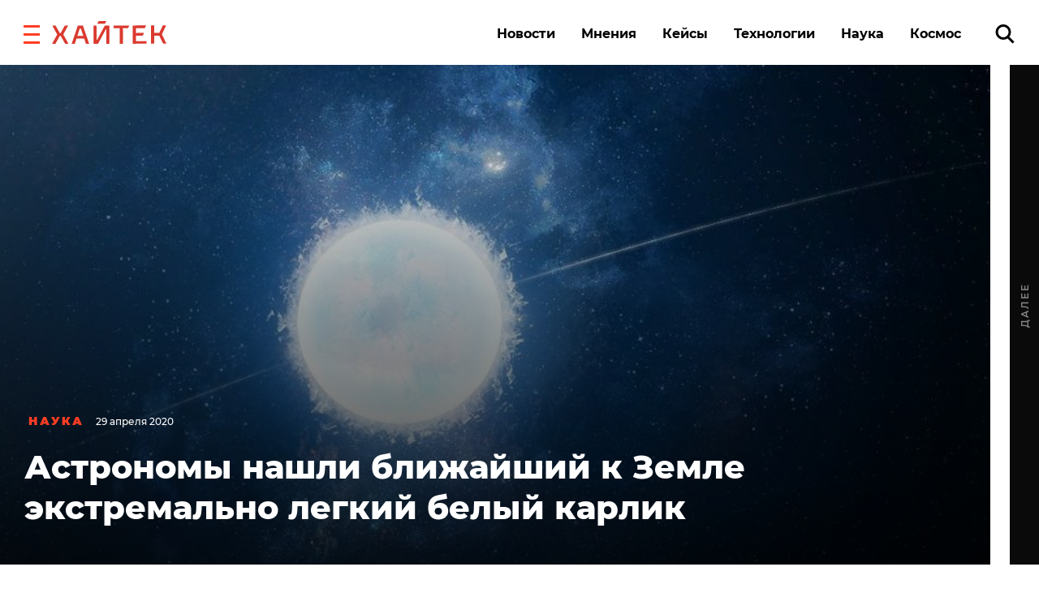

--- FILE ---
content_type: text/html; charset=UTF-8
request_url: https://hightech.fm/2020/04/29/light-dwarf
body_size: 23708
content:
<!DOCTYPE html>
<html lang="ru" class="no-js page">
<head>
    <meta charset="UTF-8">
    <title>Астрономы нашли ближайший к Земле экстремально легкий белый карлик</title>
    <meta name="viewport" content="width=device-width, initial-scale=1">
    <meta name="format-detection" content="telephone=no">
    <meta name="format-detection" content="date=no">
    <meta name="format-detection" content="address=no">
    <meta name="format-detection" content="email=no">
    <meta content="notranslate" name="google">
    <link rel="dns-prefetch" href="//www.googletagmanager.com">
<link rel="preconnect" href="https://www.googletagmanager.com" crossorigin>

<link rel="dns-prefetch" href="//cdn.onthe.io">
<link rel="preconnect" href="https://cdn.onthe.io" crossorigin>

<link rel="dns-prefetch" href="//vk.com">
<link rel="preconnect" href="https://vk.com" crossorigin>

<link rel="dns-prefetch" href="//code.jquery.com">
<link rel="preconnect" href="https://code.jquery.com" crossorigin><!--    FAVICON START    -->
<link rel="apple-touch-icon" sizes="180x180" href="https://hightech.fm/wp-content/themes/hightech/frontend/dist/images/favicon/apple-touch-icon.png">
<link rel="icon" type="image/png" sizes="32x32" href="https://hightech.fm/wp-content/themes/hightech/frontend/dist/images/favicon/favicon-32x32.png">
<link rel="icon" type="image/png" sizes="16x16" href="https://hightech.fm/wp-content/themes/hightech/frontend/dist/images/favicon/favicon-16x16.png">
<link rel="manifest" href="https://hightech.fm/wp-content/themes/hightech/frontend/dist/images/favicon/site.webmanifest">
<link rel="mask-icon" href="https://hightech.fm/wp-content/themes/hightech/frontend/dist/images/favicon/safari-pinned-tab.svg" color="#ee4028">
<link rel="shortcut icon" href="https://hightech.fm/wp-content/themes/hightech/frontend/dist/images/favicon/favicon.ico">
<meta name="apple-mobile-web-app-title" content="Хайтек">
<meta name="application-name" content="Хайтек">
<meta name="msapplication-TileColor" content="#ee4028">
<meta name="msapplication-TileImage" content="https://hightech.fm/wp-content/themes/hightech/frontend/dist/images/favicon/mstile-144x144.png" />
<meta name="msapplication-config" content="https://hightech.fm/wp-content/themes/hightech/frontend/dist/images/favicon/browserconfig.xml">
<meta name="theme-color" content="#ffffff">
<!--    FAVICON END   -->
<!-- Google Tag Manager -->
<script>(function(w,d,s,l,i){w[l]=w[l]||[];w[l].push({'gtm.start':
new Date().getTime(),event:'gtm.js'});var f=d.getElementsByTagName(s)[0],
j=d.createElement(s),dl=l!='dataLayer'?'&l='+l:'';j.async=true;j.src=
'https://www.googletagmanager.com/gtm.js?id='+i+dl;f.parentNode.insertBefore(j,f);
})(window,document,'script','dataLayer','GTM-N28WDXH');</script>
<!-- End Google Tag Manager -->

<!-- Google Web -->
<meta name="google-site-verification" content="stoc25JMTo0xpUjr4_wliJoJUD3pyeFDmwmWmOZPs48" />
<!-- /Google Web -->
<meta name="google-site-verification" content="eXXacSOwLy5SsoGBjAEjK17roiYdDmU594l7PqOXrPU" />
<meta name="google-site-verification" content="q_ygZnFVx2ntmckC9rwU35TcpN62_gujLvSsGQkU33I" />
<meta name="yandex-verification" content="e136170d14b47704" />
<!-- Savin012 -->
<!-- VK retargeting pixel -->
<script type="text/javascript">(window.Image ? (new Image()) : document.createElement('img')).src = location.protocol + '//vk.com/rtrg?r=W9fnk*sIRax7AVpVSbvqSN5m9BUuaoqBKjgimZ*2mB2yDidOYfPCDW8SQMoV6JaL3rMJd8zqaXmflgVdlnSQTSMICdKBK7cgAQU3QWvdqN5tLn3NBvexgBbWo/2KBCTj0V9UjWs1VyPOrWmokD4HnwscI7m*73c935TaSeQ/UBE-&pixel_id=1000023233';</script>
<!-- /VK retargeting pixel -->
<!--onthe.io-->
<script async src="https://cdn.onthe.io/io.js/IvRjpLKqZ2Y5"></script>
<script>
    window._io_config = window._io_config || {};
    window._io_config["0.2.0"] = window._io_config["0.2.0"] || [];
    window._io_config["0.2.0"].push(
        {
    "page_url": "https:\/\/hightech.fm\/2020\/04\/29\/light-dwarf",
    "page_url_canonical": "https:\/\/hightech.fm\/2020\/04\/29\/light-dwarf",
    "page_title": "Астрономы нашли ближайший к Земле экстремально легкий белый карлик",
    "page_type": "article",
    "page_language": "ru",
    "article_categories": [
        "Наука",
        "Новости"
    ],
    "article_authors": [
        "Олег Сабитов"
    ],
    "article_type": "news",
    "article_word_count": "200",
    "article_publication_date": "Wed, 29 Apr 20 11:29:43 +0000"
}    );
</script>
<!--/onthe.io-->
 <!-- Google schema -->
<script type="application/ld+json">
{
    "@context": "http:\/\/schema.org",
    "@type": "NewsArticle",
    "mainEntityOfPage": "https:\/\/hightech.fm\/2020\/04\/29\/light-dwarf",
    "headline": "Астрономы нашли ближайший к Земле экстремально легкий белый карлик",
    "image": [
        "https:\/\/hightech.fm\/wp-content\/uploads\/2020\/04\/wufegqkta_a.jpg"
    ],
    "datePublished": "2020-04-29UTC11:29:430",
    "dateModified": "2020-04-29UTC14:37:260",
    "author": {
        "@type": "Person",
        "name": "Олег Сабитов"
    },
    "publisher": {
        "@type": "Organization",
        "name": "Хайтек",
        "logo": {
            "@type": "ImageObject",
            "url": "https:\/\/hightech.fm\/wp-content\/themes\/hightech\/frontend\/dist\/images\/hightech_logo@2x.png"
        }
    },
    "description": "Астрономы нашли ближайший к Земле экстремально легкий белый карлик. Его масса составляет всего 0,17 масс Солнца, говорится в исследовании ученых из Университета Кертин, <a href=\"https:\/\/arxiv.org\/pdf\/2004.07556.pdf\">опубликованном<\/a> на arXiv.org."
}</script>
<!-- / Google schema -->
<style>
    /* .smi-mobile {
        display: none;
    }
    @media all and (max-width: 768px) {
        .smi-mobile {
            display: block;
        }
        .smi-article {
            display: none;
        }
    } */
</style>
<!-- В head сайта один раз подключите библиотеку -->
<script async src="https://jsn.24smi.net/smi.js"></script>

<meta property="og:title" content="Астрономы нашли ближайший к Земле экстремально легкий белый карлик">
<meta property="og:description" content="Астрономы нашли ближайший к Земле экстремально легкий белый карлик. Его масса составляет всего 0,17 масс Солнца, говорится в исследовании ученых из Университета Кертин, опубликованном на arXiv.org.">
<meta name="twitter:title" content="Астрономы нашли ближайший к Земле экстремально легкий белый карлик">
<meta name="twitter:card" content="summary_large_image">
<meta name="twitter:description" content="Астрономы нашли ближайший к Земле экстремально легкий белый карлик. Его масса составляет всего 0,17 масс Солнца, говорится в исследовании ученых из Университета Кертин, опубликованном на arXiv.org.">

  <!-- Google schema -->
<script type="application/ld+json">
{
    "@context": "http:\/\/schema.org",
    "@type": "NewsArticle",
    "mainEntityOfPage": "https:\/\/hightech.fm\/2020\/04\/29\/light-dwarf",
    "headline": "Астрономы нашли ближайший к Земле экстремально легкий белый карлик",
    "image": [
        "https:\/\/hightech.fm\/wp-content\/uploads\/2020\/04\/wufegqkta_a.jpg"
    ],
    "datePublished": "2020-04-29UTC11:29:430",
    "dateModified": "2020-04-29UTC14:37:260",
    "author": {
        "@type": "Person",
        "name": "Олег Сабитов"
    },
    "publisher": {
        "@type": "Organization",
        "name": "Хайтек",
        "logo": {
            "@type": "ImageObject",
            "url": "https:\/\/hightech.fm\/wp-content\/themes\/hightech\/frontend\/dist\/images\/hightech_logo@2x.png"
        }
    },
    "description": "Астрономы нашли ближайший к Земле экстремально легкий белый карлик. Его масса составляет всего 0,17 масс Солнца, говорится в исследовании ученых из Университета Кертин, <a href=\"https:\/\/arxiv.org\/pdf\/2004.07556.pdf\">опубликованном<\/a> на arXiv.org."
}</script>
<!-- / Google schema -->
        <meta property="og:image" content="https://hightech.fm/wp-content/uploads/social_cache/b794a5fceb90b9ff0fd0d9e70de98191_fb.jpg" />
        <meta property="og:image:width" content="1200" />
        <meta property="og:image:height" content="630" />
        <meta property="vk:image" content="https://hightech.fm/wp-content/uploads/social_cache/b794a5fceb90b9ff0fd0d9e70de98191_vk.jpg" />
        <meta property="vk:image:width" content="1074" />
        <meta property="vk:image:height" content="480" />
        <meta name="twitter:image" content="https://hightech.fm/wp-content/uploads/social_cache/b794a5fceb90b9ff0fd0d9e70de98191_tw.jpg">
        <!-- update v.2 -->
    <meta name='robots' content='index, follow, max-image-preview:large, max-snippet:-1, max-video-preview:-1' />

	<!-- This site is optimized with the Yoast SEO plugin v19.9 - https://yoast.com/wordpress/plugins/seo/ -->
	<link rel="canonical" href="https://hightech.fm/2020/04/29/light-dwarf" />
	<meta name="twitter:label1" content="Написано автором" />
	<meta name="twitter:data1" content="Олег Сабитов" />
	<script type="application/ld+json" class="yoast-schema-graph">{"@context":"https://schema.org","@graph":[{"@type":"WebPage","@id":"https://hightech.fm/2020/04/29/light-dwarf","url":"https://hightech.fm/2020/04/29/light-dwarf","name":"Астрономы нашли ближайший к Земле экстремально легкий белый карлик","isPartOf":{"@id":"https://hightech.fm/#website"},"primaryImageOfPage":{"@id":"https://hightech.fm/2020/04/29/light-dwarf#primaryimage"},"image":{"@id":"https://hightech.fm/2020/04/29/light-dwarf#primaryimage"},"thumbnailUrl":"https://hightech.fm/wp-content/uploads/2020/04/wufegqkta_a.jpg","datePublished":"2020-04-29T11:29:43+00:00","dateModified":"2020-04-29T14:37:26+00:00","author":{"@id":"https://hightech.fm/#/schema/person/970047d26b9c3c10f07946c170b3a0dc"},"breadcrumb":{"@id":"https://hightech.fm/2020/04/29/light-dwarf#breadcrumb"},"inLanguage":"ru-RU","potentialAction":[{"@type":"ReadAction","target":["https://hightech.fm/2020/04/29/light-dwarf"]}]},{"@type":"ImageObject","inLanguage":"ru-RU","@id":"https://hightech.fm/2020/04/29/light-dwarf#primaryimage","url":"https://hightech.fm/wp-content/uploads/2020/04/wufegqkta_a.jpg","contentUrl":"https://hightech.fm/wp-content/uploads/2020/04/wufegqkta_a.jpg","width":1024,"height":480},{"@type":"BreadcrumbList","@id":"https://hightech.fm/2020/04/29/light-dwarf#breadcrumb","itemListElement":[{"@type":"ListItem","position":1,"name":"Home","item":"https://hightech.fm/"},{"@type":"ListItem","position":2,"name":"Астрономы нашли ближайший к Земле экстремально легкий белый карлик"}]},{"@type":"WebSite","@id":"https://hightech.fm/#website","url":"https://hightech.fm/","name":"Хайтек","description":"Медиа про высокие технологии в России и лучшие мировые практики. Хроника наступления технологий, роботов, неуглеродной энергии, цифровой медицины, тотального блокчейна и искусственного интеллекта в режиме онлайн.","potentialAction":[{"@type":"SearchAction","target":{"@type":"EntryPoint","urlTemplate":"https://hightech.fm/?s={search_term_string}"},"query-input":"required name=search_term_string"}],"inLanguage":"ru-RU"},{"@type":"Person","@id":"https://hightech.fm/#/schema/person/970047d26b9c3c10f07946c170b3a0dc","name":"Олег Сабитов","image":{"@type":"ImageObject","inLanguage":"ru-RU","@id":"https://hightech.fm/#/schema/person/image/","url":"https://hightech.fm/wp-content/uploads/2018/12/2018-12-18-01.33.00-kopija-120x120.jpg","contentUrl":"https://hightech.fm/wp-content/uploads/2018/12/2018-12-18-01.33.00-kopija-120x120.jpg","caption":"Олег Сабитов"},"url":"https://hightech.fm/author/olegusabitovu-gmail-com"}]}</script>
	<!-- / Yoast SEO plugin. -->


<link rel='stylesheet' id='wp-block-library-css'  href='https://hightech.fm/wp-includes/css/dist/block-library/style.min.css?ver=6.0.3' type='text/css' media='all' />
<style id='global-styles-inline-css' type='text/css'>
body{--wp--preset--color--black: #000000;--wp--preset--color--cyan-bluish-gray: #abb8c3;--wp--preset--color--white: #ffffff;--wp--preset--color--pale-pink: #f78da7;--wp--preset--color--vivid-red: #cf2e2e;--wp--preset--color--luminous-vivid-orange: #ff6900;--wp--preset--color--luminous-vivid-amber: #fcb900;--wp--preset--color--light-green-cyan: #7bdcb5;--wp--preset--color--vivid-green-cyan: #00d084;--wp--preset--color--pale-cyan-blue: #8ed1fc;--wp--preset--color--vivid-cyan-blue: #0693e3;--wp--preset--color--vivid-purple: #9b51e0;--wp--preset--gradient--vivid-cyan-blue-to-vivid-purple: linear-gradient(135deg,rgba(6,147,227,1) 0%,rgb(155,81,224) 100%);--wp--preset--gradient--light-green-cyan-to-vivid-green-cyan: linear-gradient(135deg,rgb(122,220,180) 0%,rgb(0,208,130) 100%);--wp--preset--gradient--luminous-vivid-amber-to-luminous-vivid-orange: linear-gradient(135deg,rgba(252,185,0,1) 0%,rgba(255,105,0,1) 100%);--wp--preset--gradient--luminous-vivid-orange-to-vivid-red: linear-gradient(135deg,rgba(255,105,0,1) 0%,rgb(207,46,46) 100%);--wp--preset--gradient--very-light-gray-to-cyan-bluish-gray: linear-gradient(135deg,rgb(238,238,238) 0%,rgb(169,184,195) 100%);--wp--preset--gradient--cool-to-warm-spectrum: linear-gradient(135deg,rgb(74,234,220) 0%,rgb(151,120,209) 20%,rgb(207,42,186) 40%,rgb(238,44,130) 60%,rgb(251,105,98) 80%,rgb(254,248,76) 100%);--wp--preset--gradient--blush-light-purple: linear-gradient(135deg,rgb(255,206,236) 0%,rgb(152,150,240) 100%);--wp--preset--gradient--blush-bordeaux: linear-gradient(135deg,rgb(254,205,165) 0%,rgb(254,45,45) 50%,rgb(107,0,62) 100%);--wp--preset--gradient--luminous-dusk: linear-gradient(135deg,rgb(255,203,112) 0%,rgb(199,81,192) 50%,rgb(65,88,208) 100%);--wp--preset--gradient--pale-ocean: linear-gradient(135deg,rgb(255,245,203) 0%,rgb(182,227,212) 50%,rgb(51,167,181) 100%);--wp--preset--gradient--electric-grass: linear-gradient(135deg,rgb(202,248,128) 0%,rgb(113,206,126) 100%);--wp--preset--gradient--midnight: linear-gradient(135deg,rgb(2,3,129) 0%,rgb(40,116,252) 100%);--wp--preset--duotone--dark-grayscale: url('#wp-duotone-dark-grayscale');--wp--preset--duotone--grayscale: url('#wp-duotone-grayscale');--wp--preset--duotone--purple-yellow: url('#wp-duotone-purple-yellow');--wp--preset--duotone--blue-red: url('#wp-duotone-blue-red');--wp--preset--duotone--midnight: url('#wp-duotone-midnight');--wp--preset--duotone--magenta-yellow: url('#wp-duotone-magenta-yellow');--wp--preset--duotone--purple-green: url('#wp-duotone-purple-green');--wp--preset--duotone--blue-orange: url('#wp-duotone-blue-orange');--wp--preset--font-size--small: 13px;--wp--preset--font-size--medium: 20px;--wp--preset--font-size--large: 36px;--wp--preset--font-size--x-large: 42px;}.has-black-color{color: var(--wp--preset--color--black) !important;}.has-cyan-bluish-gray-color{color: var(--wp--preset--color--cyan-bluish-gray) !important;}.has-white-color{color: var(--wp--preset--color--white) !important;}.has-pale-pink-color{color: var(--wp--preset--color--pale-pink) !important;}.has-vivid-red-color{color: var(--wp--preset--color--vivid-red) !important;}.has-luminous-vivid-orange-color{color: var(--wp--preset--color--luminous-vivid-orange) !important;}.has-luminous-vivid-amber-color{color: var(--wp--preset--color--luminous-vivid-amber) !important;}.has-light-green-cyan-color{color: var(--wp--preset--color--light-green-cyan) !important;}.has-vivid-green-cyan-color{color: var(--wp--preset--color--vivid-green-cyan) !important;}.has-pale-cyan-blue-color{color: var(--wp--preset--color--pale-cyan-blue) !important;}.has-vivid-cyan-blue-color{color: var(--wp--preset--color--vivid-cyan-blue) !important;}.has-vivid-purple-color{color: var(--wp--preset--color--vivid-purple) !important;}.has-black-background-color{background-color: var(--wp--preset--color--black) !important;}.has-cyan-bluish-gray-background-color{background-color: var(--wp--preset--color--cyan-bluish-gray) !important;}.has-white-background-color{background-color: var(--wp--preset--color--white) !important;}.has-pale-pink-background-color{background-color: var(--wp--preset--color--pale-pink) !important;}.has-vivid-red-background-color{background-color: var(--wp--preset--color--vivid-red) !important;}.has-luminous-vivid-orange-background-color{background-color: var(--wp--preset--color--luminous-vivid-orange) !important;}.has-luminous-vivid-amber-background-color{background-color: var(--wp--preset--color--luminous-vivid-amber) !important;}.has-light-green-cyan-background-color{background-color: var(--wp--preset--color--light-green-cyan) !important;}.has-vivid-green-cyan-background-color{background-color: var(--wp--preset--color--vivid-green-cyan) !important;}.has-pale-cyan-blue-background-color{background-color: var(--wp--preset--color--pale-cyan-blue) !important;}.has-vivid-cyan-blue-background-color{background-color: var(--wp--preset--color--vivid-cyan-blue) !important;}.has-vivid-purple-background-color{background-color: var(--wp--preset--color--vivid-purple) !important;}.has-black-border-color{border-color: var(--wp--preset--color--black) !important;}.has-cyan-bluish-gray-border-color{border-color: var(--wp--preset--color--cyan-bluish-gray) !important;}.has-white-border-color{border-color: var(--wp--preset--color--white) !important;}.has-pale-pink-border-color{border-color: var(--wp--preset--color--pale-pink) !important;}.has-vivid-red-border-color{border-color: var(--wp--preset--color--vivid-red) !important;}.has-luminous-vivid-orange-border-color{border-color: var(--wp--preset--color--luminous-vivid-orange) !important;}.has-luminous-vivid-amber-border-color{border-color: var(--wp--preset--color--luminous-vivid-amber) !important;}.has-light-green-cyan-border-color{border-color: var(--wp--preset--color--light-green-cyan) !important;}.has-vivid-green-cyan-border-color{border-color: var(--wp--preset--color--vivid-green-cyan) !important;}.has-pale-cyan-blue-border-color{border-color: var(--wp--preset--color--pale-cyan-blue) !important;}.has-vivid-cyan-blue-border-color{border-color: var(--wp--preset--color--vivid-cyan-blue) !important;}.has-vivid-purple-border-color{border-color: var(--wp--preset--color--vivid-purple) !important;}.has-vivid-cyan-blue-to-vivid-purple-gradient-background{background: var(--wp--preset--gradient--vivid-cyan-blue-to-vivid-purple) !important;}.has-light-green-cyan-to-vivid-green-cyan-gradient-background{background: var(--wp--preset--gradient--light-green-cyan-to-vivid-green-cyan) !important;}.has-luminous-vivid-amber-to-luminous-vivid-orange-gradient-background{background: var(--wp--preset--gradient--luminous-vivid-amber-to-luminous-vivid-orange) !important;}.has-luminous-vivid-orange-to-vivid-red-gradient-background{background: var(--wp--preset--gradient--luminous-vivid-orange-to-vivid-red) !important;}.has-very-light-gray-to-cyan-bluish-gray-gradient-background{background: var(--wp--preset--gradient--very-light-gray-to-cyan-bluish-gray) !important;}.has-cool-to-warm-spectrum-gradient-background{background: var(--wp--preset--gradient--cool-to-warm-spectrum) !important;}.has-blush-light-purple-gradient-background{background: var(--wp--preset--gradient--blush-light-purple) !important;}.has-blush-bordeaux-gradient-background{background: var(--wp--preset--gradient--blush-bordeaux) !important;}.has-luminous-dusk-gradient-background{background: var(--wp--preset--gradient--luminous-dusk) !important;}.has-pale-ocean-gradient-background{background: var(--wp--preset--gradient--pale-ocean) !important;}.has-electric-grass-gradient-background{background: var(--wp--preset--gradient--electric-grass) !important;}.has-midnight-gradient-background{background: var(--wp--preset--gradient--midnight) !important;}.has-small-font-size{font-size: var(--wp--preset--font-size--small) !important;}.has-medium-font-size{font-size: var(--wp--preset--font-size--medium) !important;}.has-large-font-size{font-size: var(--wp--preset--font-size--large) !important;}.has-x-large-font-size{font-size: var(--wp--preset--font-size--x-large) !important;}
</style>
<link rel='stylesheet' id='ppress-frontend-css'  href='https://hightech.fm/wp-content/plugins/wp-user-avatar/assets/css/frontend.min.css?ver=4.3.1' type='text/css' media='all' />
<link rel='stylesheet' id='ppress-flatpickr-css'  href='https://hightech.fm/wp-content/plugins/wp-user-avatar/assets/flatpickr/flatpickr.min.css?ver=4.3.1' type='text/css' media='all' />
<link rel='stylesheet' id='ppress-select2-css'  href='https://hightech.fm/wp-content/plugins/wp-user-avatar/assets/select2/select2.min.css?ver=6.0.3' type='text/css' media='all' />
<link rel='stylesheet' id='main-stylesheet-css'  href='https://hightech.fm/wp-content/themes/hightech/frontend/dist/css/main.css?ver=11.11444820' type='text/css' media='all' />
<link rel='stylesheet' id='jquery-kladr-styles-css'  href='https://hightech.fm/node_modules/jquery.kladr/jquery.kladr.min.css?ver=1.8' type='text/css' media='all' />
<link rel='stylesheet' id='setka-editor-standalone-common-279-css'  href='https://hightech.fm/wp-content/uploads/setka-editor/common_css/common_css_1634572086.css?ver=6.0.3' type='text/css' media='all' />
<link rel='stylesheet' id='setka-editor-standalone-themes-21918-css'  href='https://hightech.fm/wp-content/uploads/setka-editor/clients/VQE135oi47hqKpuizNb9VHj60nvydPjO/css/s-yD7X601QsT7oq5nXiqAA.css?ver=6.0.3' type='text/css' media='all' />
<link rel='stylesheet' id='setka-editor-standalone-layouts-2col_16006-css'  href='https://hightech.fm/wp-content/uploads/setka-editor/clients/VQE135oi47hqKpuizNb9VHj60nvydPjO/layout_option_builds/16006/WrVWRcLLC8pDf-1m5N_7Ng.css?ver=6.0.3' type='text/css' media='all' />
<script type='text/javascript' src='https://code.jquery.com/jquery-3.3.1.min.js' id='jquery-js'></script>
<script type='text/javascript' src='https://hightech.fm/wp-content/plugins/wp-user-avatar/assets/flatpickr/flatpickr.min.js?ver=4.3.1' id='ppress-flatpickr-js'></script>
<script type='text/javascript' src='https://hightech.fm/wp-content/plugins/wp-user-avatar/assets/select2/select2.min.js?ver=4.3.1' id='ppress-select2-js'></script>
      <meta name="onesignal" content="wordpress-plugin"/>
            <script>

      window.OneSignal = window.OneSignal || [];

      OneSignal.push( function() {
        OneSignal.SERVICE_WORKER_UPDATER_PATH = "OneSignalSDKUpdaterWorker.js.php";
                      OneSignal.SERVICE_WORKER_PATH = "OneSignalSDKWorker.js.php";
                      OneSignal.SERVICE_WORKER_PARAM = { scope: "/" };
        OneSignal.setDefaultNotificationUrl("https://hightech.fm");
        var oneSignal_options = {};
        window._oneSignalInitOptions = oneSignal_options;

        oneSignal_options['wordpress'] = true;
oneSignal_options['appId'] = '32f0f894-929c-4ef4-b494-fbca7ee92bf0';
oneSignal_options['allowLocalhostAsSecureOrigin'] = true;
oneSignal_options['welcomeNotification'] = { };
oneSignal_options['welcomeNotification']['disable'] = true;
oneSignal_options['path'] = "https://hightech.fm/wp-content/plugins/onesignal-free-web-push-notifications/sdk_files/";
oneSignal_options['safari_web_id'] = "web.onesignal.auto.2465995d-af39-44d0-9727-0f4afeb298e1";
oneSignal_options['promptOptions'] = { };
oneSignal_options['promptOptions']['actionMessage'] = "Получайте уведомления о главных новостях и текстах. Мы не будем присылать их много.";
oneSignal_options['promptOptions']['acceptButtonText'] = "Согласен";
oneSignal_options['promptOptions']['cancelButtonText'] = "Нет, спасибо";
                OneSignal.init(window._oneSignalInitOptions);
                OneSignal.showSlidedownPrompt();      });

      function documentInitOneSignal() {
        var oneSignal_elements = document.getElementsByClassName("OneSignal-prompt");

        var oneSignalLinkClickHandler = function(event) { OneSignal.push(['registerForPushNotifications']); event.preventDefault(); };        for(var i = 0; i < oneSignal_elements.length; i++)
          oneSignal_elements[i].addEventListener('click', oneSignalLinkClickHandler, false);
      }

      if (document.readyState === 'complete') {
           documentInitOneSignal();
      }
      else {
           window.addEventListener("load", function(event){
               documentInitOneSignal();
          });
      }
    </script>
		<style type="text/css" id="wp-custom-css">
			
@media (min-width: 1200px) {
	#setka-editor .stk-post.stk-theme_21918 .stk-embed-figure, .stk-post.stk-theme_21918 .stk-embed-figure {
margin-left: 0;
margin-right: 0;
max-width: 100%;
}
}		</style>
		    <!--
    <script>
        window.themeDirUrl = 'https://hightech.fm/wp-content/themes/hightech';
        window.swUrl = '/sw.js';
    </script>
    <script charset="UTF-8" src="//cdn.sendpulse.com/js/push/7de2956a41a284ef3e61803c1587d6f9_1.js" async></script>
    -->
    <script>window.yaContextCb = window.yaContextCb || []</script>
    <script src="https://yandex.ru/ads/system/context.js" async></script>
    <link rel="stylesheet" href="https://hightech.fm/wp-content/themes/hightech/frontend/modal/modal.css?v5" media="all">
    <script src="https://hightech.fm/wp-content/themes/hightech/frontend/modal/modal.js?v2" defer></script>
    <style>
        .ajax-post__container a.external {
            text-decoration: underline !important;
            text-decoration-thickness: 1.5px;
            text-underline-offset: 3px;
            text-decoration-color: #ff3e24;
        }

        .ajax-post__container a.external:hover {
            text-decoration: underline;
            text-decoration-thickness: 2px;
        }
    </style>
    <script async src="https://jsn.24smi.net/smi.js"></script>
</head>
<body class="post-template-default single single-post postid-181329 single-format-standard single-category-science single-category-news">

<div class="hm-spinner-section">
    <div class="hm-spinner"></div>
</div>

<script>
var isPost = 1;
</script>

<script async src="https://statika.mpsuadv.ru/scripts/10209.js"></script>
<div id="mp_custom_13515"></div>
<script>
    window.mpsuStart = window.mpsuStart || [], window.mpsuStart.push(13515);
</script>

<!--AdFox START-->
<!--yandex_maria.salnis-->
<!--Площадка: hightech / Весь сайт / Шапка-->
<!--Категория: <не задана>-->
<!--Тип баннера: Перетяжка 100%-->
<style>
    #adfox_170499592291255162 a {
        display:block;
        text-align:center;
    }
</style>
<div id="adfox_170499592291255162"></div>
<script>
    window.yaContextCb.push(()=>{
        Ya.adfoxCode.create({
            ownerId: 1482689,
            containerId: 'adfox_170499592291255162',
            params: {
                p1: 'daszw',
                p2: 'y'
            }
        })
    })
</script>




<div class="mobile_popup small">
    <svg xmlns="http://www.w3.org/2000/svg" version="1" viewBox="0 0 24 24"><path d="M13 12l5-5-1-1-5 5-5-5-1 1 5 5-5 5 1 1 5-5 5 5 1-1z"></path></svg>
    <div class="mobile_banner"><div id="adfox_165269058425957009"></div></div>
</div>
<!--AdFox START-->
<!--hitechfm-->
<!--Площадка: hightech.fm / * / *-->
<!--Тип баннера: Перетяжка 100% Mobile-->
<!--Расположение: низ страницы-->
<div id="adfox_165269058425957009"></div>
<script>
    window.yaContextCb.push(()=>{
        Ya.adfoxCode.create({
            ownerId: 245010,
            containerId: 'adfox_165269058425957009',
            params: {
                pp: 'i',
                ps: 'ceqo',
                p2: 'fqjt'
            }
        })
    })
</script>


<style>
    @media (min-width: 576px) {
        .mobile_banner__container {
            display: none; 
        }
    }
    #mobile_banner {
        display: flex;
        justify-content: center;
    }
    .mobile_popup {
        display:none;
        position: fixed;
        top: 50%;
        width: 300px;
        height: 400px;
        background-color: transparent;
        z-index: 300;
        left: 50%;
        transform: translate(-50%, -50%);
    }
    .mobile_popup.show {
        /* display:block; */
    }
    .mobile_popup svg {
        position: absolute;
        right: 10px;
        top: 10px;
        width: 50px;
        height: 50px;
        cursor: pointer;
        z-index: 10;
        background: #fff;
        opacity: 0.7;
    }
    .mobile_popup.small {
        height: 120px;
        width: 100%;
        left: 0;
        transform: none;
        right: 0;
        bottom: 0;
        top: auto;
    }
    .mobile_popup.small svg {
        top: -40px;
        width: 30x;
        height: 30px;
    }
</style>
<script>
    var showBannerPopUp = function(){
        var now = Date.now();
        var lastShowedBanner;
        var toShow = true;
        // if (localStorage && localStorage.moobileBannerShowed) {
        //     lastShowedBanner = localStorage.moobileBannerShowed;
        //     if ((now - lastShowedBanner) < 3600000) toShow = false;
        // }
        if (toShow) {
            document.querySelector(".mobile_popup").classList.add("show");
            localStorage.moobileBannerShowed = Date.now();
        }
    }
    var hideBannerPopUp = function(){
        document.querySelector(".mobile_popup").classList.remove("show");
    }
    document.querySelector(".mobile_popup svg").addEventListener("click", function(){
        hideBannerPopUp();  
    })
    if (window.innerWidth < 450 && isPost) {
        showBannerPopUp()
    }
</script>
<div class="page__inner">
    <div class="super-menu super-menu--fixed js-super-menu">
    <div class="super-menu__inner page-wrap">
        <div class="super-menu__header">
            <div class="super-menu__head">
                <button class="hamburger super-menu__hamburger js-hamburger" type="button" aria-label="close"
                        role="button">
                    <span class="sr-only">Закрыть меню</span>

                    <svg class="icon icon--close-two super-menu__icon super-menu__icon--close">
                        <use xlink:href="/wp-content/themes/hightech/frontend/dist/images/sprite.svg#close-two"></use>
                    </svg>

                </button>
                <a class="logo" href="/">
                    <img src="/wp-content/themes/hightech/frontend/dist/images/hightech-logo-color.svg" width="141" height="30"
                         alt="Хайтек">
                </a>
            </div>
            <div class="super-menu__search">
                <a href="/?s=" class="ui-search" role="search">
                    <span class="sr-only">Поиск по сайту</span>

                    <svg class="icon icon--search-icon super-menu__search-icon ui-search__icon">
                        <use xlink:href="/wp-content/themes/hightech/frontend/dist/images/sprite.svg#search-icon"></use>
                    </svg>

                </a>
            </div>
        </div>

        <div class="super-menu__grid">
            <div class="super-menu__item">
                <div class="second-nav second-nav--theme_supermenu">
                    <h4 class="second-nav__title">Рубрики</h4>
                    <ul id="menu-%d1%81%d1%83%d0%bf%d0%b5%d1%80%d0%bc%d0%b5%d0%bd%d1%8e" class="second-nav__items"><li class="second-nav__item"><a  href="https://hightech.fm/rubrics/news"  class="menu-item menu-item-type-taxonomy menu-item-object-category current-post-ancestor current-menu-parent current-post-parent second-nav__link">Новости</a></li></li>
<li class="second-nav__item"><a  href="https://hightech.fm/rubrics/cases"  class="menu-item menu-item-type-taxonomy menu-item-object-category second-nav__link">Кейсы</a></li></li>
<li class="second-nav__item"><a  href="https://hightech.fm/rubrics/tehnologii"  class="menu-item menu-item-type-taxonomy menu-item-object-category second-nav__link">Технологии</a></li></li>
<li class="second-nav__item"><a  href="https://hightech.fm/rubrics/opinions"  class="menu-item menu-item-type-taxonomy menu-item-object-category second-nav__link">Мнения</a></li></li>
<li class="second-nav__item"><a  href="https://hightech.fm/rubrics/science"  class="menu-item menu-item-type-taxonomy menu-item-object-category current-post-ancestor current-menu-parent current-post-parent second-nav__link">Наука</a></li></li>
<li class="second-nav__item"><a  href="https://hightech.fm/rubrics/innopolis"  class="menu-item menu-item-type-taxonomy menu-item-object-category second-nav__link">Иннополис</a></li></li>
<li class="second-nav__item"><a  href="https://hightech.fm/archive"  class="menu-item menu-item-type-post_type menu-item-object-page second-nav__link">Архив</a></li></li>
</ul>                </div>
            </div>
            <div class="super-menu__item super-menu__item--xs-hidden">
                
<div class="second-nav second-nav--theme_supermenu">
    <h4 class="second-nav__title">Популярные теги</h4>
    <ul class="second-nav__list">
                    <li class="second-nav__item">
                <a href="https://hightech.fm/tag/kosmos"
                   class="second-nav__link">космос</a>
            </li>
                    <li class="second-nav__item">
                <a href="https://hightech.fm/tag/medicina"
                   class="second-nav__link">медицина</a>
            </li>
                    <li class="second-nav__item">
                <a href="https://hightech.fm/tag/tehnologii"
                   class="second-nav__link">технологии</a>
            </li>
                    <li class="second-nav__item">
                <a href="https://hightech.fm/tag/rossija"
                   class="second-nav__link">Россия</a>
            </li>
            </ul>
    <a href="/tag" title="Ещё">

        <svg class="icon icon--more-item second-nav__icon-more">
            <use xlink:href="/wp-content/themes/hightech/frontend/dist/images/sprite.svg#more-item"></use>
        </svg>

        <span class="sr-only">Показать ещё</span>
    </a>
</div>
            </div>
            <div class="super-menu__item super-menu__item--wide super-menu__item--xs-hidden">
                    <div class="second-nav latest-entry second-nav--theme_supermenu">
        <h4 class="second-nav__title">Последние материалы</h4>
        <ul class="latest-entry__items">
                            <li class="latest-entry__item">
                    <a class="latest-entry__link" href="https://hightech.fm/2026/01/19/windows-eleven-patch">Экстренное обновление Windows 11 сломало выключение компьютеров: что делать</a>
                </li>
                            <li class="latest-entry__item">
                    <a class="latest-entry__link" href="https://hightech.fm/2026/01/19/china-sun-best">Китай пообещал первым в мире запустить искусственное Солнце на Земле</a>
                </li>
                    </ul>
    </div>
    
            </div>
        </div>
        <hr class="super-menu__divider divider">
        <div class="super-menu__grid super-menu__settings">

            <div class="super-menu__item super-menu__item--xs-6"><div class="second-nav"><ul id="menu-o-zhurnale" class="second-nav__items"><li class="second-nav__item"><a  href="https://hightech.fm/o-proekte"  class="menu-item menu-item-type-post_type menu-item-object-page second-nav__link">О проекте</a></li></li>
<li class="second-nav__item"><a  href="https://hightech.fm/reklama"  class="menu-item menu-item-type-post_type menu-item-object-page second-nav__link">Реклама</a></li></li>
<li class="second-nav__item"><a  href="https://hightech.fm/contacts"  class="menu-item menu-item-type-post_type menu-item-object-page second-nav__link">Контакты</a></li></li>
</ul></div>
</div><div class="super-menu__item super-menu__item--xs-6"><div class="second-nav"><ul id="menu-soc-seti" class="second-nav__items"><li class="second-nav__item"><a  target="_blank" rel="noreferrer noopener" href="https://telegram.me/hightech_fm"  class="menu-item menu-item-type-custom menu-item-object-custom second-nav__link">Telegram</a></li></li>
<li class="second-nav__item"><a  href="https://t.me/hightech_fm_daily"  class="menu-item menu-item-type-custom menu-item-object-custom second-nav__link">Telegram Дайджест</a></li></li>
<li class="second-nav__item"><a  target="_blank" rel="noreferrer noopener" href="https://vk.com/hightech_fm"  class="menu-item menu-item-type-custom menu-item-object-custom second-nav__link">VK</a></li></li>
<li class="second-nav__item"><a  target="_blank" rel="noreferrer noopener" href="https://dzen.ru/hightech.fm"  class="menu-item menu-item-type-custom menu-item-object-custom second-nav__link">Дзен</a></li></li>
</ul></div>
</div>
            <div class="super-menu__item super-menu__item--wide super-menu__item--xs-hidden">
    <div class="subscribe subscribe--white">
        <div class="subscribe__content-wrap">
            <h2 class="subscribe__title">Подписка на дайджест</h2>
            <form class="subscribe__form js-form-subscribe" action="https://hightech.fm/" method="post" autocomplete="off">
    <fieldset class="subscribe__fieldset">
        <legend class="sr-only">Ввод e-mail для подписки</legend>
        <div class="subscribe__form-wrap">
            <span class="field-text subscribe__field-text">

                <span class="field-text__input-wrap subscribe__input-wrap">

                  <label class="field-text__label subscribe__label" for="sub_email_7894">Email</label>

                  <input class="field-text__input subscribe__input js-float-label" type="email" name="subscribe_email" id="sub_email_7894" required>

                </span>
            </span>
            <div class="field-actions">
                <button type="submit" class="btn subscribe__btn">

                    <svg class="icon icon--right-arrow subscribe__icon">
                        <use xlink:href="/wp-content/themes/hightech/frontend/dist/images/sprite.svg#right-arrow"></use>
                    </svg>

                    <span class="sr-only">Подписаться</span>
                </button>
            </div>
        </div>
    </fieldset>
    <div class="field-checkbox subscribe__field-checkbox">
        <div class="field-checkbox__input-wrap">
            <label class="field-checkbox__name subscribe__checkbox-name">
                <input class="field-checkbox__input subscribe__checkbox-input" type="checkbox" name="privacy_check" checked required>
                <span class="field-checkbox__name-text field-checkbox__name-text--size_md field-checkbox__name-text--theme_black subscribe__name-text">
                    Даю согласие на обработку моих персональных данных в соответствие с
                    <a href="/politika-obrabotki-personalnyh-dannyh" class="subscribe__name-link" title="Политика конфиденциальности">Политикой Конфиденциальности</a> и
                    <a href="/polzovatelskoe-soglashenie" class="subscribe__name-link" title="Пользовательское соглашение">Пользовательским соглашением</a>.
                </span>
            </label>
        </div>
    </div>
</form>
        </div>
    </div>

</div>

        </div>
        <hr class="super-menu__divider divider">

        <div class="super-menu__grid">
            <div class="super-menu__item super-menu__item--wide">
                <div class="super-menu__pushing pushing">
                    <div class="field-toggle">
                        <div class="field-toggle__input-wrap pushing__wrap">
                            <input class="field-toggle__input js-input-switch" type="checkbox" name="" id="switch-push-menu">
                            <label class="field-toggle__name js-push-enable" for="switch-push-menu"></label>
                            <label class="field-toggle__name-text push-text" for="switch-push-menu">Выключить push-уведомления</label>
                        </div>
                    </div>
                </div>
            </div>
            <div class="super-menu__item super-menu__item--wide super-menu__item--xs-hidden">

                <ul id="menu-personalnye-dannye" class="super-menu__nav"><li class="super-menu__nav-item"><a  href="https://hightech.fm/politika-obrabotki-personalnyh-dannyh"  class="menu-item menu-item-type-post_type menu-item-object-page super-menu__nav-link">Политика обработки персональных данных</a></li></li>
</ul>
            </div>

            <svg class="icon icon--privacy16 super-menu__access-age access-age">
                <use xlink:href="/wp-content/themes/hightech/frontend/dist/images/sprite.svg#privacy16"></use>
            </svg>
        </div>
    </div>
</div>
<header class="page-header sticky" role="banner">
    <div class="page-header__inner page-wrap">
<!--        <div class="page-header__item page-header__item--left">-->
            <button class="page-header__hamburger hamburger js-hamburger" type="button" aria-label="Menu" role="button">
                <span class="hamburger__box">
                    <span class="hamburger__inner">
                        <span class="sr-only">Меню сайта</span>
                    </span>
                </span>
            </button>
            <a class="page-header__logo logo" href="/">
                <img src="/wp-content/themes/hightech/frontend/dist/images/hightech-logo-color.svg" width="141" height="30"
                    alt="Хайтек">
            </a>
<!--        </div>-->

        <nav class="main-nav page-header__nav" aria-label="Основное меню" itemscope="" itemtype="http://schema.org/SiteNavigationElement"><ul id="menu-verhnee-menju" class="main-nav__list"><li class="main-nav__item"><a  href="https://hightech.fm/rubrics/news"  class="menu-item menu-item-type-taxonomy menu-item-object-category current-post-ancestor current-menu-parent current-post-parent main-nav__link">Новости</a></li></li>
<li class="main-nav__item"><a  href="https://hightech.fm/rubrics/opinions"  class="menu-item menu-item-type-taxonomy menu-item-object-category main-nav__link">Мнения</a></li></li>
<li class="main-nav__item"><a  href="https://hightech.fm/rubrics/cases"  class="menu-item menu-item-type-taxonomy menu-item-object-category main-nav__link">Кейсы</a></li></li>
<li class="main-nav__item"><a  href="https://hightech.fm/rubrics/tehnologii"  class="menu-item menu-item-type-taxonomy menu-item-object-category main-nav__link">Технологии</a></li></li>
<li class="main-nav__item"><a  href="https://hightech.fm/rubrics/science"  class="menu-item menu-item-type-taxonomy menu-item-object-category current-post-ancestor current-menu-parent current-post-parent main-nav__link">Наука</a></li></li>
<li class="main-nav__item"><a  href="https://hightech.fm/rubrics/cosmos"  class="menu-item menu-item-type-taxonomy menu-item-object-category main-nav__link">Космос</a></li></li>
</ul></nav>
        <a href="/?s=" class="ui-search" role="search">
            <span class="sr-only">Поиск по сайту</span>

            <svg class="icon icon--search-icon ui-search__icon">
                <use xlink:href="/wp-content/themes/hightech/frontend/dist/images/sprite.svg#search-icon"></use>
            </svg>

        </a>
    </div>
</header>
    <main class="page__content" role="main">



<div class="ajax-post js-ajax-post js-ajax-slider" id="pjax-container">
    
    <div itemscope itemtype="http://schema.org/NewsArticle" id="post-181329" class="ajax-post__item ajax-post__item--first post-181329 post type-post status-publish format-standard has-post-thumbnail hentry category-science category-news tag-astronomija tag-1896 tag-kosmos"         data-io-article-url="https://hightech.fm/2020/04/29/light-dwarf"
         data-io-config='{
    "page_url": "https:\/\/hightech.fm\/2020\/04\/29\/light-dwarf",
    "page_url_canonical": "https:\/\/hightech.fm\/2020\/04\/29\/light-dwarf",
    "page_title": "Астрономы нашли ближайший к Земле экстремально легкий белый карлик",
    "page_type": "article",
    "page_language": "ru",
    "article_categories": [
        "Наука",
        "Новости"
    ],
    "article_authors": [
        "Олег Сабитов"
    ],
    "article_type": "news",
    "article_word_count": "200",
    "article_publication_date": "Wed, 29 Apr 20 11:29:43 +0000"
}'

         data-href-current="https://hightech.fm/2020/04/29/light-dwarf"
         data-id-current="181329"
         data-title-current="Астрономы нашли ближайший к Земле экстремально легкий белый карлик"

         data-href-next="https://hightech.fm/2020/04/29/yandex-rover-skolkovo"
         data-id-next="181322"
         data-title-next="Робот-курьер «Яндекс.Ровер» начал работать в Сколково"
    >
        <meta itemprop="identifier" content="181329">
        <meta itemscope itemprop="mainEntityOfPage" itemType="https://schema.org/WebPage" itemid="https://hightech.fm/2020/04/29/light-dwarf" />

                                <div itemprop="image" itemscope itemtype="https://schema.org/ImageObject" rel="nofollow">
            <span itemprop="url" content="https://hightech.fm/wp-content/uploads/2020/04/wufegqkta_a.jpg">
                <span itemprop="image" content="https://hightech.fm/wp-content/uploads/2020/04/wufegqkta_a.jpg">
                    <meta itemprop="width" content="1024">
                    <meta itemprop="height" content="480">
                </span>
            </span>
            </div>
        
        <style>
            .img-cover picture {
                width: 100%;
                height: 100%;
                -o-object-fit: cover;
                font-family: "object-fit:cover";
                object-fit: cover;
            }
        </style>

        <div class="ajax-post__container">

            <div class="ajax-slider__mask"></div>

            <section class="hero-main hero-main--page page__hero-page">
                <div class="hero-main__inner">
                    <div class="hero-main__item">
                        <div class="hero-main__picture overlay dot-pattern img-cover">
                                <picture>
        <img
                src="https://hightech.fm/wp-content/uploads/2020/04/wufegqkta_a-768x360.jpg"
                srcset="https://hightech.fm/wp-content/uploads/2020/04/wufegqkta_a-768x360.jpg 768w, https://hightech.fm/wp-content/uploads/2020/04/wufegqkta_a-300x141.jpg 300w, https://hightech.fm/wp-content/uploads/2020/04/wufegqkta_a-780x366.jpg 780w, https://hightech.fm/wp-content/uploads/2020/04/wufegqkta_a-80x38.jpg 80w, https://hightech.fm/wp-content/uploads/2020/04/wufegqkta_a.jpg 1024w"
                sizes="(max-width: 400px) 100vw, (max-width: 768px) 90vw, (max-width: 1200px) 70vw, 1600px"
                alt="Астрономы нашли ближайший к Земле экстремально легкий белый карлик"
                loading="eager"
                width="768"
                height="360">
    </picture>
                            </div>
                        <div class="hero-main__content">
                            <div class="hero-main__category">
                                                                    <span itemprop="genre" class="theme-category theme-category--color_red theme-category--size_lg"
                                          onclick="event.preventDefault();location.href='https://hightech.fm/rubrics/science'"
                                          title="Наука">Наука</span>
                                                                <span class="category__date">29 апреля 2020</span>
                            </div>
                            <div class="hero-main__info">
                                <h1 itemprop="headline" class="hero-main__title title title--size_xl title--color_white truncate truncate--xl">Астрономы нашли ближайший к Земле экстремально легкий белый карлик</h1>                            </div>
                        </div>

                                            </div>
                </div>

                                    <div class="hero-main__next-post">
                        <a href="https://hightech.fm/2020/04/29/yandex-rover-skolkovo?is_ajax=1"
                           class="hero-main__btn-next dot-pattern js-next-post"
                           title="Робот-курьер «Яндекс.Ровер» начал работать в Сколково">
                            <span class="hero-main__btn-title">Далее</span>
                        </a>
                    </div>
                            </section>

            <div itemprop="articleBody" class="page-content page__post">
                <div class="fixed-background" ></div>
                <div class="page-content__wrap">
                    <div class="page-content__grid">
                        
<aside class="page-content__sidebar">
    <div class="page-content__author">
    <div class="user user--post_author">
        <div class="user__inner">
            <a href="/authors/oleg-sabitov" class="user__picture img-cover">
                <img data-del="avatar" src='https://hightech.fm/wp-content/uploads/2018/12/2018-12-18-01.33.00-kopija-80x80.jpg' class='avatar pp-user-avatar avatar-64 photo user__avatar' height='64' width='64'/>            </a>
            <a href="/authors/oleg-sabitov" itemprop="author" itemscope itemtype="http://schema.org/Person" class="user__info">
                <span itemprop="name" class="user__name">
                    <span class="user__name-item">Олег</span>
                    <span class="user__name-item">Сабитов</span>
                </span>
                                <span class="user__prof user__notcompany">Новостной редактор</span>
                                            </a>
            <meta itemprop="datePublished" content="2020-04-29T14:29:43+03:00"/>
            <meta itemprop="dateModified" content="2020-04-29T17:37:26+03:00"/>

        </div>
    </div>

</div>
<div class="ui-widget page-content__widget">        <div id="vk_groups4771"></div>
        <script type="text/javascript">
            if (VK && VK.Widgets) {
            VK.Widgets.Group('vk_groups4771', {
                mode: 0,
                wide: 0,
                no_cover: 1,                width: "auto",
                height: "auto",
                color1: "ffffff",
                color2: "2B587A",
                color3: "496199"
                },
                105809040);
            }
        </script>
        </div>
</aside>
                        <div class="page-content__main">
                            <div class="page-content__head">
                                <div class="page-content__author">
    <div class="user user--post_author">
        <div class="user__inner">
            <a href="/authors/oleg-sabitov" class="user__picture img-cover">
                <img data-del="avatar" src='https://hightech.fm/wp-content/uploads/2018/12/2018-12-18-01.33.00-kopija-80x80.jpg' class='avatar pp-user-avatar avatar-64 photo user__avatar' height='64' width='64'/>            </a>
            <a href="/authors/oleg-sabitov" itemprop="author" itemscope itemtype="http://schema.org/Person" class="user__info">
                <span itemprop="name" class="user__name">
                    <span class="user__name-item">Олег</span>
                    <span class="user__name-item">Сабитов</span>
                </span>
                                <span class="user__prof user__notcompany">Новостной редактор</span>
                                            </a>
            <meta itemprop="datePublished" content="2020-04-29T14:29:43+03:00"/>
            <meta itemprop="dateModified" content="2020-04-29T17:37:26+03:00"/>

        </div>
    </div>

</div>
                                <p class="lead page-content__lead">Астрономы нашли ближайший к Земле экстремально легкий белый карлик. Его масса составляет всего 0,17 масс Солнца, говорится в исследовании ученых из Университета Кертин, <a href="https://arxiv.org/pdf/2004.07556.pdf">опубликованном</a> на arXiv.org.</p>
                            </div>
                            <div class="page-content__body typography">
                                <div class="alignfull">
                                    <div data-ui-id="post">
                                        <div data-ui-id="post" data-reset-type="class" data-editor-version="2.11.2" class="stk-post stk-layout_2col_16006 stk-theme_21918 wp-exclude-emoji" data-stk="{&quot;images&quot;:[]}" data-layout-type="auto"><p class="stk-reset wp-exclude-emoji">Белые карлики — это относительно холодные, тусклые остатки звездных тел — таких, как наше Солнце. Когда у звезды заканчиваются запасы ядерного топлива, она раздувается и превращается в огромный красный гигант, а затем сбрасывает внешние слои. Когда этот процесс завершается, от звезды остается только небольшое сверхплотное ядро, его астрономы называют белым карликом.</p><p class="stk-reset wp-exclude-emoji">В ходе наблюдений в телескоп ANU в обсерватории Сайдинг-Спринг и анализа данных с телескопа TESS ученые обнаружили в двойной системе 2MASS J050051.85-093054.9 рекордно легкий белый карлик. </p><p class="stk-reset wp-exclude-emoji">Система расположена на расстоянии 233 световых лет от Солнца. В нее, скорее всего, входят два белых карлика — астрономам при этом удалось разглядеть только рекордно легкий объект массой около 0,17 солнечных. Его компаньон, вероятно, является тусклым белым карликом массой около 0,3 солнечных.</p><p class="stk-reset wp-exclude-emoji">Период обращения белых карликов вокруг друг друга составляет 9,5 часов.  Астрономы предполагают, что через несколько десятков миллиардов лет белые карлики сольются — это событие приведет к вспышке сверхновой.</p><hr class="stk-reset stk-theme_21918__separator_basic_divider"><p class="stk-reset wp-exclude-emoji">Ранее астрономы впервые <a href="https://hightech.fm/2019/12/05/giant-planet" target="_blank" class="stk-reset" rel="noopener noreferrer" data-gtm-vis-has-fired-10171822_255="1">обнаружили</a> свидетельство существования крупной планеты на орбите белого карлика. Исследование WD J0914+1914 показало, что звезда окружена газовым диском, в состав которого входят вещества, характерные для ледяных гигантов. </p></div>                                    </div>
                                </div>
                            </div>
                            <div class="page-content__footer">
                                <div class="page-content__hashtags hashtags">
    <div itemprop="about"
itemscope itemtype="https://schema.org/Thing" class="hashtags__items">
                    <div class="hashtags__item">
                <a itemprop="name" class="hashtag" href="https://hightech.fm/tag/astronomija" title="астрономия">астрономия</a>
            </div>
                    <div class="hashtags__item">
                <a itemprop="name" class="hashtag" href="https://hightech.fm/tag/%d0%b1%d0%b5%d0%bb%d1%8b%d0%b9-%d0%ba%d0%b0%d1%80%d0%bb%d0%b8%d0%ba" title="Белый карлик">Белый карлик</a>
            </div>
                    <div class="hashtags__item">
                <a itemprop="name" class="hashtag" href="https://hightech.fm/tag/kosmos" title="космос">космос</a>
            </div>
            </div>
</div>
                                
<link
    rel="stylesheet"
    href="https://cdn.jsdelivr.net/npm/swiper@11/swiper-bundle.min.css" />

<script src="https://cdn.jsdelivr.net/npm/swiper@11/swiper-bundle.min.js"></script>

<div class="ad-banner">
    <div class="ad-banner__container swiper">
        <ul class="ad-banner__list swiper-wrapper">
                                <li class="ad-banner__item swiper-slide">
                <article class="ad-banner__wrapper">
                    <a class="ad-banner__link" href="https://hightech.fm/2024/12/08/crypto-fplus">
                        <div class="ad-banner__inner">
                            <div class="ad-banner__picture img-cover">
                                <img width="150" height="150" src="https://hightech.fm/wp-content/uploads/2024/12/2024-08-12-12-05-13-150x150.jpg" class="ad-banner__image wp-post-image" alt="" srcset="https://hightech.fm/wp-content/uploads/2024/12/2024-08-12-12-05-13-150x150.jpg 150w, https://hightech.fm/wp-content/uploads/2024/12/2024-08-12-12-05-13-312x312.jpg 312w, https://hightech.fm/wp-content/uploads/2024/12/2024-08-12-12-05-13-88x88.jpg 88w, https://hightech.fm/wp-content/uploads/2024/12/2024-08-12-12-05-13-176x176.jpg 176w, https://hightech.fm/wp-content/uploads/2024/12/2024-08-12-12-05-13-120x120.jpg 120w" sizes="(max-width: 150px) 100vw, 150px" />                                <!-- <img class="ad-banner__image" src="https://hightech.fm/wp-content/uploads/2024/10/img_7817.jpeg" alt=""> -->
                            </div>
                            <div class="ad-banner__info">
                                <div class="ad-banner__title truncate truncate--md hyphenate" style="">Железная защита: как хардварные решения предотвращают взлом сервера</div>

                                <div class="ad-banner__more">
                                    Читать далее
                                </div>
                            </div>
                        </div>
                    </a>
                </article>
            </li>
                                    <li class="ad-banner__item swiper-slide">
                <article class="ad-banner__wrapper">
                    <a class="ad-banner__link" href="https://hightech.fm/2024/08/30/cybersecurity-testing">
                        <div class="ad-banner__inner">
                            <div class="ad-banner__picture img-cover">
                                <img width="150" height="150" src="https://hightech.fm/wp-content/uploads/2024/08/cyber-security-concept-digital-art-150x150.jpg" class="ad-banner__image wp-post-image" alt="" loading="lazy" srcset="https://hightech.fm/wp-content/uploads/2024/08/cyber-security-concept-digital-art-150x150.jpg 150w, https://hightech.fm/wp-content/uploads/2024/08/cyber-security-concept-digital-art-312x312.jpg 312w, https://hightech.fm/wp-content/uploads/2024/08/cyber-security-concept-digital-art-88x88.jpg 88w, https://hightech.fm/wp-content/uploads/2024/08/cyber-security-concept-digital-art-176x176.jpg 176w, https://hightech.fm/wp-content/uploads/2024/08/cyber-security-concept-digital-art-120x120.jpg 120w" sizes="(max-width: 150px) 100vw, 150px" />                                <!-- <img class="ad-banner__image" src="https://hightech.fm/wp-content/uploads/2024/10/img_7817.jpeg" alt=""> -->
                            </div>
                            <div class="ad-banner__info">
                                <div class="ad-banner__title truncate truncate--md hyphenate" style="">Задраить люки: как найти уязвимости в системе информационной безопасности</div>

                                <div class="ad-banner__more">
                                    Читать далее
                                </div>
                            </div>
                        </div>
                    </a>
                </article>
            </li>
                                    <li class="ad-banner__item swiper-slide">
                <article class="ad-banner__wrapper">
                    <a class="ad-banner__link" href="https://hightech.fm/2024/11/29/hisense-laser-tv-vs-mini-ledpro">
                        <div class="ad-banner__inner">
                            <div class="ad-banner__picture img-cover">
                                <img width="150" height="150" src="https://hightech.fm/wp-content/uploads/2024/11/photo-output-39-150x150.jpeg" class="ad-banner__image wp-post-image" alt="" loading="lazy" srcset="https://hightech.fm/wp-content/uploads/2024/11/photo-output-39-150x150.jpeg 150w, https://hightech.fm/wp-content/uploads/2024/11/photo-output-39-312x312.jpeg 312w, https://hightech.fm/wp-content/uploads/2024/11/photo-output-39-88x88.jpeg 88w, https://hightech.fm/wp-content/uploads/2024/11/photo-output-39-176x176.jpeg 176w, https://hightech.fm/wp-content/uploads/2024/11/photo-output-39-120x120.jpeg 120w" sizes="(max-width: 150px) 100vw, 150px" />                                <!-- <img class="ad-banner__image" src="https://hightech.fm/wp-content/uploads/2024/10/img_7817.jpeg" alt=""> -->
                            </div>
                            <div class="ad-banner__info">
                                <div class="ad-banner__title truncate truncate--md hyphenate" style="">Гедонизм с умом: выбираем между Hisense Laser TV L9H и U8NQ Mini-LED PRO</div>

                                <div class="ad-banner__more">
                                    Читать далее
                                </div>
                            </div>
                        </div>
                    </a>
                </article>
            </li>
                                    <li class="ad-banner__item swiper-slide">
                <article class="ad-banner__wrapper">
                    <a class="ad-banner__link" href="https://hightech.fm/2024/11/29/yandex-basic-2">
                        <div class="ad-banner__inner">
                            <div class="ad-banner__picture img-cover">
                                <img width="150" height="150" src="https://hightech.fm/wp-content/uploads/2024/11/img_1541-150x150.jpeg" class="ad-banner__image wp-post-image" alt="" loading="lazy" srcset="https://hightech.fm/wp-content/uploads/2024/11/img_1541-150x150.jpeg 150w, https://hightech.fm/wp-content/uploads/2024/11/img_1541-312x312.jpeg 312w, https://hightech.fm/wp-content/uploads/2024/11/img_1541-88x88.jpeg 88w, https://hightech.fm/wp-content/uploads/2024/11/img_1541-176x176.jpeg 176w, https://hightech.fm/wp-content/uploads/2024/11/img_1541-120x120.jpeg 120w" sizes="(max-width: 150px) 100vw, 150px" />                                <!-- <img class="ad-banner__image" src="https://hightech.fm/wp-content/uploads/2024/10/img_7817.jpeg" alt=""> -->
                            </div>
                            <div class="ad-banner__info">
                                <div class="ad-banner__title truncate truncate--md hyphenate" style="">Базовый гаджет для дома: обзор «Яндекс ТВ Станции Бейсик»</div>

                                <div class="ad-banner__more">
                                    Читать далее
                                </div>
                            </div>
                        </div>
                    </a>
                </article>
            </li>
                    </ul>
        <div class="stack-progress"></div>
    </div>
</div>

<style>
    .ad-banner {
        max-width: 655px;
    }
    .typography .ad-banner {
        margin-bottom: 24px;
    }
    .ad-banner__container {
        border-top: 3px solid #F2F2F2;
    }
    .typography .ad-banner__list,
    .ad-banner__list {
        padding: 24px 0;
    }
    .typography .ad-banner__list li {
        padding: 0;
    }
    .typography .ad-banner__list li::before {
        display: none;
    }
    .ad-banner__inner {
        display: flex;
        gap: 16px;
    }

    .ad-banner__picture {
        height: 96px;
        width: 100%;
        max-width: 96px;
        min-width: 96px;
    }

    .ad-banner__info {
        display: flex;
        flex-direction: column;
        justify-content: space-between;
    }

    .ad-banner__title {
        font-family: Montserrat;
        font-size: 20px;
        font-weight: 700;
        line-height: 24.38px;
        text-align: left;
        color: #000;
    }

    .ad-banner__more {
        font-family: Montserrat;
        font-size: 14px;
        font-weight: 700;
        line-height: 17.07px;
        text-align: left;
        color: #000;
    }
    .ad-banner__link:hover .ad-banner__title{
        color:#ff3e24;
    }
    .ad-banner__link:hover .ad-banner__more{
        color:#ff3e24;
    }
    .carousel-stack__btn {
        position: absolute;
        top: -20px;
        right: -20px;
        background-color: transparent;
        width: 100%;
        height: 100%;
        opacity: 0;
        -webkit-transition: all .2s ease-in-out;
        transition: all .2s ease-in-out;
        will-change: transform, opacity;
    }

    .stack-progress {
        height: 3px;
    }

    @media screen and (max-width: 767px) {
        .ad-banner__title {
            font-family: Montserrat;
            font-size: 16px;
            font-weight: 700;
            line-height: 20px;
            text-align: left;
        }

        .ad-banner__more {
            font-family: Montserrat;
            font-size: 12px;
            font-weight: 700;
            line-height: 17.07px;
            text-align: left;
        }
    }
</style>

<script type="text/javascript">
    // Инициализация Swiper.js

    const paragraphs = document.querySelectorAll(".page-content__body div[data-ui-id='post'] > *");
    const adBanner = document.querySelector(".ad-banner");
    if (paragraphs.length > 3 && adBanner) {
        const thirdParagraph = paragraphs[2];
        thirdParagraph.insertAdjacentElement('afterend', adBanner);
    }
    const swiperStack = document.querySelector('.ad-banner__container.swiper');
    const mqXl = window.matchMedia('(min-width: 1280px)');
    let autoplayTimeout = 6000;

    if (swiperStack) {
        initCarouselStack();
    }

    function initCarouselStack() {
        const swiper = new Swiper(swiperStack, {
            loop: true,
            autoplay: {
                delay: autoplayTimeout,
                disableOnInteraction: false,
            },
            slidesPerView: 1,
            allowTouchMove: false,
            on: {
                init: function() {
                    startStackProgress();
                    swiperStack.style.opacity = '1';
                    // document.querySelector('.carousel-stack__btn').style.opacity = '1';
                },
                slideChangeTransitionStart: function() {
                    resetStackProgressBar();
                },
                slideChangeTransitionEnd: function() {
                    startStackProgress();
                }
            }
        });

        // Останавливаем автовоспроизведение и прогрессбар при наведении
        swiperStack.addEventListener('mouseenter', function() {
            swiper.autoplay.stop();
            stopStackProgress();
        });

        // Возобновляем автовоспроизведение и прогрессбар при уходе курсора
        swiperStack.addEventListener('mouseleave', function() {
            swiper.autoplay.start();
            startStackProgress();
        });
    }

    function startStackProgress() {
        const progressBar = swiperStack.closest('.ad-banner__container').querySelector('.stack-progress');
        progressBar.style.width = '100%';
        progressBar.style.transition = `width ${autoplayTimeout}ms linear`; // Прогресс синхронизируется с autoplay
    }

    function resetStackProgressBar() {
        const progressBar = swiperStack.closest('.ad-banner__container').querySelector('.stack-progress');
        progressBar.style.width = '0';
        progressBar.style.transition = 'width 0s'; // Мгновенно сбрасываем ширину
    }

    function stopStackProgress() {
        const progressBar = swiperStack.closest('.ad-banner__container').querySelector('.stack-progress');
        const computedStyle = getComputedStyle(progressBar);
        const currentWidth = computedStyle.width; // Получаем текущую ширину полоски
        progressBar.style.width = currentWidth; // Устанавливаем текущую ширину, чтобы остановить анимацию
        progressBar.style.transition = 'none'; // Останавливаем анимацию, убрав transition
    }

    // Обработчик клика для следующего слайда
    // document.querySelector('.carousel-stack__btn--next').addEventListener('click', function() {
    //     const swiperInstance = Swiper.instances[0]; // Получаем первый экземпляр Swiper, если их несколько
    //     swiperInstance.slideNext();
    // });
</script>
                                <div class="page-content__news-links news-links typography social-buttons">
    <h5 class="news-links__heading" style="width:fit-content; margin-right:16px;">Читайте «Хайтек» в</h5>
    <div class="news-links__links">
        <li class="ui-socials__item vkontakte">
            <a href="https://vk.com/hightech_fm" target="_blank" class="ui-socials__link">
                <svg width="25" height="24" viewBox="0 0 25 24" fill="none" xmlns="http://www.w3.org/2000/svg">
                    <mask id="mask0_1_123" style="mask-type:luminance" maskUnits="userSpaceOnUse" x="0" y="0" width="25" height="24">
                        <path d="M24.1667 0H0.166687V24H24.1667V0Z" fill="white" />
                    </mask>
                    <g mask="url(#mask0_1_123)">
                        <path fill-rule="evenodd" clip-rule="evenodd" d="M1.85375 1.68707C0.166687 3.37414 0.166687 6.08942 0.166687 11.52V12.48C0.166687 17.9106 0.166687 20.6259 1.85375 22.3129C3.54082 24 6.25611 24 11.6867 24H12.6467C18.0773 24 20.7925 24 22.4796 22.3129C24.1667 20.6259 24.1667 17.9106 24.1667 12.48V11.52C24.1667 6.08942 24.1667 3.37414 22.4796 1.68707C20.7925 0 18.0773 0 12.6467 0H11.6867C6.25611 0 3.54082 0 1.85375 1.68707ZM4.21673 7.30006C4.34672 13.5401 7.46669 17.29 12.9367 17.29H13.2468V13.72C15.2568 13.92 16.7767 15.39 17.3866 17.29H20.2267C19.4467 14.45 17.3966 12.88 16.1166 12.28C17.3966 11.54 19.1966 9.74004 19.6266 7.30006H17.0466C16.4866 9.28006 14.8268 11.08 13.2468 11.25V7.30006H10.6667V14.22C9.06668 13.82 7.04672 11.88 6.95672 7.30006H4.21673Z" fill="#000000" />
                    </g>
                </svg>

            </a>
        </li>
        <li class="ui-socials__item telegram">
            <a href="https://telegram.me/hightech_fm" target="_blank" class="ui-socials__link">
                <svg width="25" height="24" viewBox="0 0 25 24" fill="none" xmlns="http://www.w3.org/2000/svg">
                    <g clip-path="url(#clip0_1_129)">
                        <path d="M12.5 24C19.1274 24 24.5 18.6274 24.5 12C24.5 5.37258 19.1274 0 12.5 0C5.87258 0 0.5 5.37258 0.5 12C0.5 18.6274 5.87258 24 12.5 24Z" fill="#000000" />
                        <path fill-rule="evenodd" clip-rule="evenodd" d="M5.93189 11.8733C9.43014 10.3492 11.7628 9.3444 12.93 8.85893C16.2626 7.47282 16.955 7.23203 17.4064 7.22408C17.5056 7.22234 17.7276 7.24694 17.8714 7.3636C17.9928 7.46211 18.0262 7.59518 18.0422 7.68857C18.0581 7.78197 18.078 7.99473 18.0622 8.16098C17.8816 10.0585 17.1002 14.6632 16.7027 16.7884C16.5345 17.6876 16.2032 17.9891 15.8826 18.0186C15.1857 18.0828 14.6566 17.5581 13.9816 17.1157C12.9255 16.4234 12.3288 15.9924 11.3036 15.3168C10.1188 14.536 10.8869 14.1069 11.5621 13.4056C11.7388 13.2221 14.8092 10.4294 14.8686 10.176C14.876 10.1443 14.8829 10.0262 14.8128 9.96385C14.7426 9.90148 14.639 9.92281 14.5643 9.93977C14.4584 9.96381 12.7712 11.079 9.50264 13.2853C9.02373 13.6142 8.58994 13.7744 8.20129 13.766C7.77283 13.7568 6.94864 13.5238 6.33594 13.3246C5.58444 13.0803 4.98716 12.9512 5.03917 12.5363C5.06626 12.3202 5.36383 12.0992 5.93189 11.8733Z" fill="white" />
                    </g>
                    <defs>
                        <clipPath id="clip0_1_129">
                            <rect width="24" height="24" fill="white" transform="translate(0.5)" />
                        </clipPath>
                    </defs>
                </svg>

            </a>
        </li>
        <li class="ui-socials__item dzen">
            <a class="ui-socials__link" href="https://dzen.ru/hightech.fm" target="_blank"
                rel="nofollow">
                <svg width="25" height="24" viewBox="0 0 25 24" fill="none" xmlns="http://www.w3.org/2000/svg">
                    <g clip-path="url(#clip0_1_134)">
                        <mask id="mask0_1_134" style="mask-type:luminance" maskUnits="userSpaceOnUse" x="0" y="0" width="25" height="24">
                            <path d="M24.7494 0H0.885742V23.8637H24.7494V0Z" fill="white" />
                        </mask>
                        <g mask="url(#mask0_1_134)">
                            <path fill-rule="evenodd" clip-rule="evenodd" d="M12.8623 23.8594H12.7672C8.03051 23.8594 5.26035 23.3824 3.33075 21.4911C1.34436 19.465 0.885742 16.7147 0.885742 11.9964V11.863C0.885742 7.14476 1.34436 4.3746 3.33075 2.36833C5.2788 0.477075 8.03051 0 12.7686 0H12.8637C17.582 0 20.3521 0.477075 22.2988 2.36833C24.2851 4.39449 24.7438 7.14476 24.7438 11.863V11.9964C24.7438 16.7161 24.2851 19.4849 22.2988 21.4911C20.3506 23.3824 17.6004 23.8594 12.8623 23.8594ZM21.7388 11.5783C21.8297 11.5826 21.9035 11.6578 21.9035 11.7487H21.9021V12.1292C21.9021 12.2215 21.8283 12.2967 21.7374 12.2995C18.4764 12.423 16.4932 12.8376 15.1033 14.2275C13.7148 15.6159 13.3003 17.5964 13.1753 20.8516C13.1711 20.9425 13.0958 21.0163 13.005 21.0163H12.6231C12.5308 21.0163 12.4556 20.9425 12.4527 20.8516C12.3278 17.5964 11.9132 15.6159 10.5248 14.2275C9.13637 12.839 7.15165 12.423 3.89066 12.2995C3.7998 12.2953 3.72599 12.22 3.72599 12.1292V11.7487C3.72599 11.6564 3.7998 11.5812 3.89066 11.5783C7.15165 11.4548 9.13495 11.0403 10.5248 9.65041C11.9161 8.25914 12.3306 6.27158 12.4541 3.00491C12.4584 2.91405 12.5336 2.84024 12.6245 2.84024H13.005C13.0972 2.84024 13.1725 2.91405 13.1753 3.00491C13.2988 6.273 13.7134 8.25914 15.1047 9.65041C16.4932 11.0389 18.4778 11.4548 21.7388 11.5783Z" fill="#000000" />
                        </g>
                    </g>
                    <defs>
                        <clipPath id="clip0_1_134">
                            <rect width="24" height="24" fill="white" transform="translate(0.833374)" />
                        </clipPath>
                    </defs>
                </svg>
            </a>
        </li>

    </div>
</div>
                            </div>
                        </div>
                        <aside class="page-content__sidebar">
              
        <div class="banner banner--single_sidebar"
        style="width:312px; height:600px; margin-bottom:20px;"
             data-post-id="181329">
             <div id="banner"></div>
              <script type="text/javascript">
                (
                  () => {
                    const script = document.createElement("script");
                    script.src = "https://cdn1.moe.video/p/b.js";
                    script.onload = () => {
                      addBanner({
                element: '#banner',
                placement: 10560,
                width: '300px',
                height: '600px',
                advertCount: 0,
                      });
                    };
                    document.body.append(script);
                  }
                )()
              </script>
             <!-- <div id="banner"></div>
            <script type="text/javascript">
            (
                () => {
                const script = document.createElement("script");
                script.src = "https://cdn1.moe.video/p/b.js";
                script.onload = () => {
                    addBanner({
            element: '#banner',
            placement: 10560,
            width: '300px',
            height: '600px',
            advertCount: 0,
                    });
                };
                document.body.append(script);
                }
            )()
            </script> -->
            

            <!--AdFox START-->
            <!--hitechfm-->
            <!--Площадка: hightech.fm / * / *-->
            <!--Тип баннера: 312x648 Внутри статей-->
            <!--Расположение: <середина страницы>-->
            <!-- <div id="adfox_181329"></div>
            <script>
                window.yaContextCb.push(()=>{
                    Ya.adfoxCode.create({
                        ownerId: 245010,
                        containerId: 'adfox_181329',
                        params: {
                            pp: 'h',
                            ps: 'ceqo',
                            p2: 'gjza'
                        }
                    })
                })
            </script> -->
                <!-- <div class="banner__label"><a href="/reklama">Реклама</a></div> -->
            </div>
            

<script>
if (false) {
  const pageContent = document.querySelector(".page-content__body");
  const insertAfter = (el, widget) => {
    el.parentNode.insertBefore(widget, el.nextSibling);
  };

  const initBanner = () => {
    const script = document.createElement("script");
    script.src = "https://cdn1.moe.video/p/ir.js";
    script.onload = () => {
      addInstreamRoll({
        element: "#instreamroll",
        tagInstream: 24,
        width: "100%",
        placement: 10875,
        promo: true,
        slot: "page",
        sound: "onclick",
        fly: {
          mode: "off",
        },
      });
    };
    document.body.append(script);
  };
  if (pageContent) {
    const rollContaner = document.createElement("div");
    rollContaner.classList.add("rollContaner");
    rollContaner.style.width = "100%";
    rollContaner.style.marginBottom = "30px";
  //   rollContaner.style.height = "225px";
  const post = pageContent.querySelector("div[data-ui-id='post']");
  const width = post.clientWidth;
    const roll = document.createElement("div");
    roll.id = "instreamroll";
    roll.style.width = "100%";
    roll.style.height = width / 1.6 + "px";
    rollContaner.appendChild(roll)
    
    const allItems = pageContent.querySelectorAll("div[data-ui-id='post'] > *");
    if (allItems.length > 7) {
      insertAfter(allItems[4], rollContaner);
    } else {
      insertAfter(post, rollContaner);
    }
    initBanner();
  }
}
</script>


    <div id="read-more" class="typography">
    <div class="items-more items-more--narrow">
    <h3 class="items-more__heading">Читайте также</h3>
    <ul class="items-more__list">
        <li class="items-more__list-item">
        <a class="items-more__title" onclick="ym(34014855, 'reachGoal', 'readmore_right'); return true;" href="https://hightech.fm/2025/12/29/three-holes">Сразу три сверхмассивные черные дыры вместе поглощают материю</a>
                <a class="theme-category theme-category--color_black" href="https://hightech.fm/rubrics/cosmos">Космос</a>
    </li>
        <li class="items-more__list-item">
        <a class="items-more__title" onclick="ym(34014855, 'reachGoal', 'readmore_right'); return true;" href="https://hightech.fm/2025/12/19/space-crush-another">Космическое столкновение впервые засекли в другой звездной системе </a>
                <a class="theme-category theme-category--color_black" href="https://hightech.fm/rubrics/cosmos">Космос</a>
    </li>
        <li class="items-more__list-item">
        <a class="items-more__title" onclick="ym(34014855, 'reachGoal', 'readmore_right'); return true;" href="https://hightech.fm/2025/12/04/satellite-trouble">Нас ждет спутниковый апокалипсис уже к 2040 году: в чем дело</a>
                <a class="theme-category theme-category--color_black" href="https://hightech.fm/rubrics/cosmos">Космос</a>
    </li>
    </ul>
    </div>
    </div>
    </aside>

    <script>
        window.addEventListener('DOMContentLoaded', function() {
            new adfox_custom.component({
                ownerId: adfox_custom.ownerId,
                containerId: 'adfox_270981',
                params: adfox_custom.options.desktop.article_sidebar.params,
            });
        });
    </script>
                    </div>
                </div>

                                <div class="page__banner page-wrap">
    
    
    <!--AdFox START-->
    <!--hitechfm-->
    <!--Площадка: hightech.fm / * / *-->
    <!--Тип баннера: Перетяжка 100% Mobile-->
    <!--Расположение: Под статьей Mobile-->
    <!-- <div id="adfox_165623954571153982"></div>
    <script>
        if (window.innerWidth < 450 && isPost) {
            window.yaContextCb.push(()=>{
                Ya.adfoxCode.create({
                    ownerId: 245010,
                    containerId: 'adfox_165623954571153982',
                    params: {
                        pp: 'cliv',
                        ps: 'ceqo',
                        p2: 'fqjt'
                    }
                })
            })
        }
    </script> -->

    <!-- <div class="banner banner--horiz banner--horiz_lg"
         data-id="banner-181329"
         data-title="Астрономы нашли ближайший к Земле экстремально легкий белый карлик"
         id="adfox-component-under_main_feature"> -->
            <!-- Yandex.RTB R-A-389682-4 -->
            <!-- <div id="yandex_rtb_R-A-389682-4-181329"></div>
            <script type="text/javascript">
                window.yaContextCb.push(()=>{
                    Ya.Context.AdvManager.render({
                        renderTo: "yandex_rtb_R-A-389682-4-181329",
                        blockId: "R-A-389682-4",
                    })
                })
            </script>
         <div class="banner__label"><a href="/reklama">Реклама</a></div>
        </div> -->
</div>
                <!-- Код вставки на место отображения виджета -->

<div class=" page-wrap">
    <div class="smi24__informer smi24__auto" data-smi-blockid="18086"></div>
    <script>(window.smiq = window.smiq || []).push({});</script>
</div>
                <div class="rsya page__rsya page-wrap">
  <!-- <script async src="https://yastatic.net/pcode-native/loaders/loader.js"></script>
  <script>
      (yaads = window.yaads || []).push({
          id: "398465-2",
          render: "#id-3984657424"
      });
  </script> -->
  <div onclick="ym(34014855, 'reachGoal', 'readmore_down'); return true;" id="id-3984657424"></div>
</div>
                <div class="smi-article page-wrap">
  <div id="unit_102865"><a href="https://smi2.ru/">Новости СМИ2</a></div>
  <script type="text/javascript" charset="utf-8">
    (function() {
      var sc = document.createElement('script');
      sc.type = 'text/javascript';
      sc.async = true;
      sc.src = '//smi2.ru/data/js/102865.js';
      sc.charset = 'utf-8';
      var s = document.getElementsByTagName('script')[0];
      s.parentNode.insertBefore(sc, s);
    }());
  </script>
</div>                                    <div class="page-wrap">
                        <div class="btn-more">
                            <a class="btn btn--full btn--more btn--read-more js-next-post" href="https://hightech.fm/2020/04/29/yandex-rover-skolkovo"
                               title="Робот-курьер «Яндекс.Ровер» начал работать в Сколково">
                                Читать ещё
                            </a>
                        </div>
                    </div>
                            </div>
        </div>
        </figure>
    </div>

    </div>


    <div class="smi24__informer smi24__auto" data-smi-blockid="34685"></div>
    <script>(window.smiq = window.smiq || []).push({});</script>
  </main>
  <div id="modal-vote" class="modal__wrapper">
    <div class="modal__content">
        <span class="modal__close"></span>
        <div class="modal__body">
            <p>Пройдите, пожалуйста, мини-опрос, который поможет нам стать еще интереснее и&nbsp;полезнее для вас!</p>
        </div>
        <div class="modal__footer">
            <a href="#vote" class="modal__button">Перейти</a>
        </div>
    </div>
</div><div class="google-form" id="vote" style="max-width: 100%; overflow: hidden;">
    <iframe
        src="https://docs.google.com/forms/d/e/1FAIpQLSdcEBsC0Jg7W_x_5_-FWX4W1emMKrJ3viZv89UmBLWP4j1CBw/viewform?embedded=true"
        frameborder="0"
        marginheight="0"
        marginwidth="0"
        style="border: none;"
    >Загрузка…</iframe>
</div>  </div><!-- page__inner -->
  <div class="modal modal--error" id="modal-error">
    <div class="modal__name">Сообщить об&nbsp;ошибке на&nbsp;сайте</div>
    <form class="form js-form-error" action="https://hightech.fm/" method="post">
    <input type="hidden" value="" name="typo">
    <input type="hidden" value="" name="context">
    <input type="hidden" value="" name="comment">
    <input type="hidden" value="" name="yandex_metrika_id">
    <input type="hidden" value="" name="start">
    <input type="hidden" value="" name="offset">
    <label class="form__label">URL</label>
    <input disabled type="text" value="https://hightech.fm/2020/04/29/light-dwarf" class="form__input" name="url" >
    <label class="form__label">Ошибка</label>
        <div disabled class="form__input js-textarea" style="height: 160px;"></div>
    <div class="form__submit">
        <!-- <div class="form__submit_recaptha">
            <div id="errorFormReCaptcha"></div>
            <div class="field-text--error recaptcha-error"></div>
        </div> -->
        <div class="form__submit_inp">
            <button type="submit" class="sbm">Отправить</button>
        </div>
    </div>
</form>
</div>

<div class="modal modal--success" id="modal-ok-subscribe">
    <div class="ico-ok"></div>
    <div class="modal__name modal__name--center">
        Поздравляем, вы оформили подписку на дайджест Хайтека! Проверьте вашу почту <span class="js-user-email"></span>
    </div>
</div>

<div class="modal modal--success" id="modal-ok">
    <div class="ico-ok"></div>
    <div class="modal__name modal__name--center">
        Спасибо, Ваше сообщение успешно отправлено.
    </div>
</div>

<div class="modal modal--multiple" id="modal-multiple"></div><script type='text/javascript' id='ppress-frontend-script-js-extra'>
/* <![CDATA[ */
var pp_ajax_form = {"ajaxurl":"https:\/\/hightech.fm\/wp-admin\/admin-ajax.php","confirm_delete":"\u0412\u044b \u0443\u0432\u0435\u0440\u0435\u043d\u044b?","deleting_text":"\u0423\u0434\u0430\u043b\u0435\u043d\u0438\u0435...","deleting_error":"\u041f\u0440\u043e\u0438\u0437\u043e\u0448\u043b\u0430 \u043e\u0448\u0438\u0431\u043a\u0430. \u041f\u043e\u0436\u0430\u043b\u0443\u0439\u0441\u0442\u0430, \u043f\u043e\u043f\u0440\u043e\u0431\u0443\u0439\u0442\u0435 \u0435\u0449\u0435 \u0440\u0430\u0437.","nonce":"94568fbbd8","disable_ajax_form":"false","is_checkout":"0","is_checkout_tax_enabled":"0"};
/* ]]> */
</script>
<script type='text/javascript' src='https://hightech.fm/wp-content/plugins/wp-user-avatar/assets/js/frontend.min.js?ver=4.3.1' id='ppress-frontend-script-js'></script>
<script type='text/javascript' id='hightech-scripts-js-extra'>
/* <![CDATA[ */
var hightech_ajax = {"url":"https:\/\/hightech.fm\/wp-admin\/admin-ajax.php","nonce":"a5110c5c37","ajax_param":"is_ajax"};
/* ]]> */
</script>
<script type='text/javascript' src='https://hightech.fm/wp-content/themes/hightech/frontend/dist/js/runtime.140d3951eee4721a58a4.js?ver=12.4' id='hightech-scripts-js'></script>
<script type='text/javascript' src='https://hightech.fm/wp-content/themes/hightech/frontend/dist/js/vendors.140d3951eee4721a58a4.js?ver=2.1' id='hightech-scripts2-js'></script>
<script type='text/javascript' id='hightech-scripts2-js-after'>
window.Hyphenopoly = {
    require: {
        "ru": "FORCEHYPHENOPOLY"
    },
    paths: {maindir: "/node_modules/hyphenopoly/", patterndir: "/node_modules/hyphenopoly/patterns/"}
};
</script>
<script type='text/javascript' src='https://hightech.fm/node_modules/hyphenopoly/Hyphenopoly_Loader.js?ver=2.11' id='hightech-scripts2-1-js'></script>
<script type='text/javascript' src='https://hightech.fm/wp-content/themes/hightech/frontend/dist/js/main.140d3951eee4721a58a4.js?ver=2.871' id='hightech-scripts3-js'></script>
<script async type='text/javascript' src='https://ceditor.setka.io/public/3.2.5/01/01/public.v3.2.5.1654688282.min.js?ver=2.1.19' id='setka-editor-theme-plugins-js'></script>
<script type='text/javascript' src='https://cdn.onesignal.com/sdks/OneSignalSDK.js?ver=6.0.3' async='async' id='remote_sdk-js'></script>
<!-- <script>
    var reCaptchaCallback = function() {
            };
</script> -->
<!-- <script src="https://www.google.com/recaptcha/api.js?onload=reCaptchaCallback&render=explicit" async defer></script> -->

  <style>
    .label--color_red {
      background-color: transparent;
      padding-left: 0;
    }

    .news-feed__category .label--color_red {
      background-color: #ff3e24;
      padding-left: 25px;
    }

    .btn-more {
      margin-bottom: 40px;
    }
  </style>
  <link rel='stylesheet' id='main-stylesheet-css' href='/wp-content/themes/hightech/correction.css?v2' type='text/css' media='all' />

    <script>
        var adlk_split = 'test-ad-container';
        var adlk_tags = [{
            't': '[base64]',
            'wt': 5
        }, {
            't': '[base64]',
            'wt': 95
        }];
    </script>
    <script src='https://cdn.adtec.ru/js/split.js'></script>
    </div>
    <!-- Yandex.Metrika counter -->
<script type="text/javascript" >
    (function(m,e,t,r,i,k,a){m[i]=m[i]||function(){(m[i].a=m[i].a||[]).push(arguments)};
        m[i].l=1*new Date();k=e.createElement(t),a=e.getElementsByTagName(t)[0],k.async=1,k.src=r,a.parentNode.insertBefore(k,a)})
    (window, document, "script", "https://cdn.jsdelivr.net/npm/yandex-metrica-watch/tag.js", "ym");

    ym(34014855, "init", {
        clickmap:true,
        trackLinks:true,
        accurateTrackBounce:true,
        webvisor:true,
        trackHash:true
    });
    // ym(34014855, "reachGoal", "readmore_right");
</script>
<noscript><div><img src="https://mc.yandex.ru/watch/34014855" style="position:absolute; left:-9999px;" alt="" /></div></noscript>
<!-- /Yandex.Metrika counter -->

<!-- Yandex Webmaster -->
<meta name="yandex-verification" content="de7b10b2445b4838" />
<!-- /Yandex Webmaster -->
  </body>



</html>
<!--
Performance optimized by W3 Total Cache. Learn more: https://www.boldgrid.com/w3-total-cache/

Кэширование объекта 144/200 объектов с помощью redis
Кэширование страницы с использованием redis 
Кэширование запросов БД 9/29 за 0.033 секунд с использованием redis

Served from: hightech.co-dd.dev @ 2026-01-19 12:40:35 by W3 Total Cache
-->

--- FILE ---
content_type: application/javascript
request_url: https://smi2.ru/counter/settings?payload=CK6iAxj69IKtvTM6JGI1YTEzNzcwLTQ0ZjUtNGQxZC1hOTMxLWUxMDAzYzI3MGVlYQ&cb=_callbacks____0mkkz5w7r
body_size: 1518
content:
_callbacks____0mkkz5w7r("[base64]");

--- FILE ---
content_type: application/javascript;charset=utf-8
request_url: https://smi2.ru/data/js/102865.js
body_size: 3497
content:
function _jsload(src){var sc=document.createElement("script");sc.type="text/javascript";sc.async=true;sc.src=src;var s=document.getElementsByTagName("script")[0];s.parentNode.insertBefore(sc,s);};(function(){document.getElementById("unit_102865").innerHTML="<style>@import url('https://fonts.googleapis.com/css2?family=Rubik:wght@400;500&display=swap'); .container-102865-desktop { margin: 20px 0; } .container-102865-desktop .container-102865__header { margin-bottom: 15px; height: 20px; overflow: hidden; text-align: left; } .container-102865-desktop .container-102865__header-logo { display: inline-block; vertical-align: top; height: 20px; width: auto; } .container-102865-desktop .zen-container { height: 272px; } .container-102865-desktop .zen-container .list-container-item { width: 192px; height: 256px; border-radius: 0; margin-right: 10px; -webkit-transition: -webkit-box-shadow .3s; transition: -webkit-box-shadow .3s; -o-transition: box-shadow .3s; transition: box-shadow .3s; transition: box-shadow .3s, -webkit-box-shadow .3s; border-radius: 6px; } .container-102865-desktop .zen-container .list-container-item:hover { -webkit-box-shadow: 0 4px 12px rgba(0, 0, 0, .2); box-shadow: 0 4px 12px rgba(0, 0, 0, .2); } .container-102865-desktop .zen-container .list-container-item > div { width: 100%; height: 100%; } .container-102865-desktop .container-102865__image-wrap { height: 190px; position: relative; overflow: hidden; } .container-102865-desktop .container-102865__image { position: absolute; top: 0; left: 0; right: 0; bottom: 0; background-repeat: no-repeat; background-position: center center; background-size: cover; height: 100%; will-change: transform; -webkit-transition: transform .3s; -webkit-transition: -webkit-transform .3s; transition: -webkit-transform .3s; -o-transition: transform .3s; transition: transform .3s; transition: transform .3s, -webkit-transform .3s; } .container-102865-desktop .list-container-item:hover .container-102865__image { -webkit-transform: scale(1.1); -ms-transform: scale(1.1); transform: scale(1.1); } .container-102865-desktop .container-102865__image-shadow { position: absolute; top: 0; left: 0; width: 100%; height: 100%; } .container-102865-desktop .container-102865__content { position: absolute; bottom: 0; left: 0; right: 0; } .container-102865-desktop .container-102865__title { font-family: 'Rubik', sans-serif; font-size: 16px; line-height: 1.3; font-weight: 500; position: relative; text-shadow: 0 0 8px rgb(0, 0, 0, 0.3); padding: 0 15px 15px; } .container-102865-desktop .zen-container .list-container-item .title-light { text-shadow: 0 0 8px hsl(0, 0%, 100%, 0.3) } /* nav */ .container-102865-desktop .zen-container .left-button, .container-102865-desktop .zen-container .right-button { background: url([data-uri]) 50% no-repeat #0b0806; width: 44px; height: 44px; border-radius: 50%; -webkit-box-shadow: 0 0 20px rgb(0, 0, 0, .2); box-shadow: 0 0 20px rgb(0, 0, 0, .2); } .container-102865-desktop .zen-container .left-button { -webkit-transform: translateY(-50%) translateZ(0) rotate(180deg); transform: translateY(-50%) translateZ(0) rotate(180deg); } .container-102865-desktop .zen-container .left-button.visible { -webkit-transform: translateY(-50%) translateX(100%) translateX(20px) rotate(180deg); -ms-transform: translateY(-50%) translateX(100%) translateX(20px) rotate(180deg); transform: translateY(-50%) translateX(100%) translateX(20px) rotate(180deg); } .container-102865-desktop .zen-container .left-button .arrow, .container-102865-desktop .zen-container .right-button .arrow { display: none; } .container-102865-mobile { margin: 20px 0; } .container-102865-mobile a { border: 0 !important; } .container-102865-mobile .container-102865__header { margin-bottom: 15px; height: 20px; overflow: hidden; text-align: left; position: relative; } .container-102865-mobile .container-102865__header-logo { display: inline-block; vertical-align: top; height: 20px !important; width: auto; } .container-102865-mobile .list-container { font-size: 0; display: -webkit-box; display: -ms-flexbox; display: flex; -ms-flex-wrap: wrap; flex-wrap: wrap; } .container-102865-mobile .list-container-item { display: inline-block; vertical-align: top; width: 100%; -webkit-box-sizing: border-box; box-sizing: border-box; margin-bottom: 15px; } .container-102865-mobile .list-container-item>div { /* height: 100%; border-radius: 10px; overflow: hidden; */ } .container-102865-mobile .container-102865__link { display: block; margin: 0; padding: 0; text-decoration: none; overflow: hidden; } .container-102865-mobile .container-102865__img-wrap { width: 100%; height: 0; padding-top: 65%; position: relative; display: none; } .container-102865-mobile .container-102865__img { display: block; border: none; position: absolute; top: 0px; left: 0px; right: 0px; bottom: 0px; background-repeat: no-repeat; background-position: center center; background-size: cover; } .container-102865-mobile .container-102865__title { font-size: 16px; line-height: 1.5; font-weight: 700; color: #000; letter-spacing: .2px; text-align: left; word-wrap: break-word; overflow: hidden; } .container-102865-mobile .container-102865__title:hover { /* color: #595959; */ } .container-102865-mobile .container-102865__title:before { content: ''; display: inline-block; vertical-align: top; width: 20px; height: 20px; margin-right: 4px; background-size: cover; background-position: center; background-repeat: no-repeat; background-image: url('//static.smi2.net/static/blocks/img/emoji/zap.svg'); }</style>";var cb=function(){var clickTracking = "";/* определение мобильных устройств */ function isMobile() { if (navigator.userAgent.match(/(iPhone|iPod|iPad|Android|playbook|silk|BlackBerry|BB10|Windows Phone|Tizen|Bada|webOS|IEMobile|Opera Mini|Symbian|HTC_|Fennec|WP7|WP8)/i)) { return true; } return false; } var parent_element = JsAPI.Dom.getElement("unit_102865"); parent_element.removeAttribute('id'); var a = parent_element.querySelector('a'); if (a) parent_element.removeChild(a); var container = JsAPI.Dom.createDom('div', 'container-102865', JsAPI.Dom.createDom('div', 'container-102865__header', [ JsAPI.Dom.createDom('a', { 'class': 'container-102865__header-logo-link', 'href': 'https://smi2.ru/', 'target': '_blank', 'rel': 'noopener noreferrer nofollow' }, JsAPI.Dom.createDom('img', { 'class': 'container-102865__header-logo', 'src': '//static.smi2.net/static/logo/smi2.svg', 'alt': 'СМИ2' })) ])); JsAPI.Dom.appendChild(parent_element, container); var opt_fields = JsAPI.Dao.NewsField.TITLE | JsAPI.Dao.NewsField.IMAGE; var block_id = 102865; function desktopRender() { var itemOptions = { 'isLazy': false, 'defaultIsDark': true, 'color': undefined, /* 'color': {'r': 38, 'g': 38, 'b': 38}, */ 'defaultColor': { 'r': 38, 'g': 38, 'b': 38 }, 'lightingThreshold': 180, }; var itemContentRenderer = function(parent, model, index) { var isLazy = itemOptions['isLazy']; var defaultIsDark = itemOptions['defaultIsDark']; var color = itemOptions['color']; var defaultColor = itemOptions['defaultColor']; var lightingThreshold = itemOptions['lightingThreshold'] ? itemOptions['lightingThreshold'] : undefined; var url = model['url']; var image = model['image']; var title = model['title']; var subtitle = model['domain']; var child; JsAPI.Dom.appendChild(parent, child = JsAPI.Dom.createDom('div')); var renderFunc = function() { var renderCallback = function(rgb, isDark) { var titleElement, subtitleElement; var imageShadow = JsAPI.Dom.createDom('div', 'container-102865__image-shadow'); var contentChildren = [ titleElement = JsAPI.Dom.createDom('div', 'container-102865__title ' + (isDark ? 'title-dark' : 'title-light'), title), ]; if (subtitle) contentChildren.push(subtitleElement = JsAPI.Dom.createDom('div', 'subtitle ' + (isDark ? 'subtitle-dark' : 'subtitle-light'), subtitle)); JsAPI.Dom.appendChild(child, JsAPI.Dom.createDom('a', { 'class': 'container-102865__link', 'href': url, 'target': '_blank', 'rel': 'noopener noreferrer nofollow', }, [ JsAPI.Dom.createDom('div', 'container-102865__image-wrap', [ JsAPI.Dom.createDom('div', { 'class': 'container-102865__image', 'style': 'background-image: url(' + image + ')' }), imageShadow ]), JsAPI.Dom.createDom('div', 'container-102865__content', contentChildren) ])); JsAPI.Dom.setStyle(child, 'backgroundColor', 'rgb(' + rgb.r + ',' + rgb.g + ',' + rgb.b + ')'); JsAPI.Dom.setStyle(imageShadow, 'background', 'radial-gradient(100% 100% at 50% 0px, transparent 50%, rgb(' + rgb.r + ', ' + rgb.g + ', ' + rgb.b + ') 100%) rgba(0, 0, 0, 0.2)'); }; if (color) { renderCallback(color, defaultIsDark); } else { JsAPI.Ui.Utils.LoadImage(image, function(img) { var rgb = JsAPI.Ui.Utils.GetImageColor(img, defaultColor); var isDark = JsAPI.Ui.Utils.IsDarkColor(rgb, lightingThreshold); renderCallback(rgb, isDark); }, function() { console.error('Failed to load image "' + image + '"'); renderCallback(defaultColor, defaultIsDark); }); } }; if (isLazy) { JsAPI.Viewability.observe(child, undefined, function() { renderFunc(); }, /* timeout */ 0); } else { renderFunc(); } }; JsAPI.Ui.ZenBlock({ 'block_type': JsAPI.Ui.BlockType.NEWS, 'page_size': 10, 'max_page_count': Infinity, 'parent_element': container, 'item_content_renderer': itemContentRenderer, 'block_id': block_id, 'fields': opt_fields }, function(block) {}, function(reason) { console.error('Error:', reason); }); } function mobileRender() { var item_content_renderer = function(parent, model, index) { JsAPI.Dom.appendChild(parent, JsAPI.Dom.createDom('div', undefined, [ JsAPI.Dom.createDom('a', { 'class': 'container-102865__link', 'href': model['url'], 'target': '_blank', 'rel': 'noopener noreferrer nofollow' }, [ JsAPI.Dom.createDom('div', 'container-102865__img-wrap', JsAPI.Dom.createDom('div', { 'class': 'container-102865__img', 'style': 'background-image: url(' + model['image'] + ')' })), JsAPI.Dom.createDom('div', 'container-102865__title', model['title']) ]) ])); }; JsAPI.Ui.ListBlock({ 'page_size': 5, 'max_page_count': 1, 'parent_element': container, 'properties': undefined, 'item_content_renderer': item_content_renderer, 'block_id': block_id, 'fields': opt_fields }, function(block) {}, function(reason) {}); } if (isMobile()) { container.classList.add('container-102865-mobile'); mobileRender(); } else { container.classList.add('container-102865-desktop'); desktopRender(); }};if(!window.jsapi){window.jsapi=[];_jsload("//static.smi2.net/static/jsapi/jsapi.v5.25.25.ru_RU.js");}window.jsapi.push(cb);}());/* StatMedia */(function(w,d,c){(w[c]=w[c]||[]).push(function(){try{w.statmedia53550=new StatMedia({"id":53550,"user_id":null,"user_datetime":1768815639162,"session_id":null,"gen_datetime":1768815639163});}catch(e){}});if(!window.__statmedia){var p=d.createElement('script');p.type='text/javascript';p.async=true;p.src='https://cdnjs.smi2.ru/sm.js';var s=d.getElementsByTagName('script')[0];s.parentNode.insertBefore(p,s);}})(window,document,'__statmedia_callbacks');/* /StatMedia */